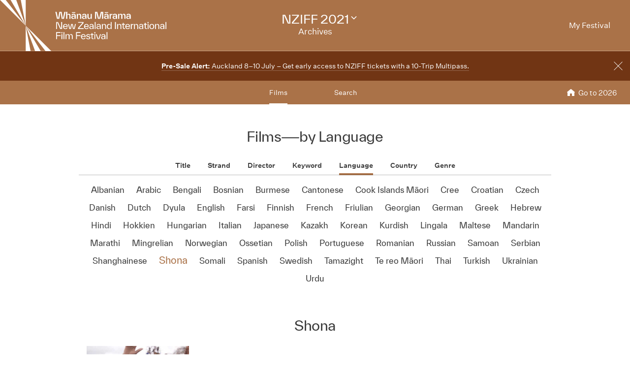

--- FILE ---
content_type: text/css;charset=ISO-8859-1
request_url: https://www.nziff.co.nz/2021/colours.css?v=1659509934432
body_size: 10338
content:
.btn.btn-regular {
  background-color: #AA7248;
}
.btn.btn-regular:hover,
.btn.btn-regular:focus,
.btn.btn-regular:active {
  border-color: #AA7248;
  color: #AA7248;
}
.btn.btn-regular:focus {
  box-shadow: 0px 0 6px rgba(170, 114, 72, 0.3333);
}
.btn.btn-regular:active {
  color: #8f603d;
  border-color: #8f603d;
  box-shadow: 0px 0 6px rgba(170, 114, 72, 0.3333);
}
.btn.btn-regular.btn-static {
  border-color: #AA7248 !important;
  color: #AA7248 !important;
}
.btn.btn-regular-invert {
  border-color: #AA7248;
  color: #AA7248;
}
.btn.btn-regular-invert:hover,
.btn.btn-regular-invert:focus,
.btn.btn-regular-invert:active {
  background-color: #AA7248;
}
.btn.btn-regular-invert.btn-static {
  border-color: #AA7248 !important;
  color: #AA7248 !important;
}
.btn.btn-auth-online-register {
  border-color: #AA7248;
  background-color: #AA7248;
  color: white;
}
.btn.btn-auth-online-register > .logo:after {
  border-right-color: rgba(170, 114, 72, 0.3333);
}
a[href].btn.btn-auth-online-register:not([disabled]):hover,
a[href].btn.btn-auth-online-register:not([disabled]):focus {
  background-color: white;
  color: #AA7248;
}
.btn.btn-auth-online-signin {
  border-color: #AA7248;
  background-color: #AA7248;
  color: white;
}
.btn.btn-auth-online-signin > .logo:after {
  border-right-color: rgba(170, 114, 72, 0.3333);
}
a[href].btn.btn-auth-online-signin:not([disabled]):hover,
a[href].btn.btn-auth-online-signin:not([disabled]):focus {
  background-color: white;
  color: #AA7248;
}
.btn.btn-secondary {
  background-color: #AA7248;
}
.btn.btn-secondary:hover,
.btn.btn-secondary:focus,
.btn.btn-secondary:active {
  border-color: #AA7248;
  color: #AA7248;
}
.btn.btn-secondary:focus {
  box-shadow: 0px 0 6px rgba(170, 114, 72, 0.3333);
}
.btn.btn-secondary:active {
  color: #8f603d;
  border-color: #8f603d;
  box-shadow: 0px 0 6px rgba(170, 114, 72, 0.3333);
}
.btn.btn-secondary.btn-static {
  border-color: #AA7248 !important;
  color: #AA7248 !important;
}
.text-action.text-action-regular .label {
  border-bottom: 1px solid rgba(170, 114, 72, 0.3333);
}
.text-action.text-action-regular:hover .label {
  border-bottom: 1px solid rgba(170, 114, 72, 0.75);
}
.form-control:active,
.form-control:focus {
  border-color: #AA7248;
  box-shadow: 0 0 6px 2px #d5b9a4;
}
.control-label a,
.row-note a {
  border-bottom: 1px solid rgba(170, 114, 72, 0.25);
}
.control-label a:hover,
.row-note a:hover {
  border-bottom: 1px solid rgba(170, 114, 72, 0.75);
}
.select-control-wrapper .select-control:active + .arrow,
.select-control-wrapper .select-control:focus + .arrow {
  border-top-color: #AA7248;
}
.btn-adjacent-content a {
  border-bottom: 1px solid rgba(170, 114, 72, 0.25);
}
.btn-adjacent-content a:hover {
  border-bottom: 1px solid rgba(170, 114, 72, 0.75);
}
.rich-content a {
  border-bottom: 1px solid rgba(170, 114, 72, 0.25);
}
.rich-content a:hover {
  border-bottom: 1px solid rgba(170, 114, 72, 0.75);
}
.rich-content .highlight {
  color: #AA7248;
}
.filter-group .primary-filters ul > li > a:after,
.filter-group .primary-filters ul > li > button:after {
  background-color: #AA7248;
}
@media (max-width: 991px) {
  .find-a-film-article .filter-group .primary-filters ul > li > a:hover,
  .find-a-film-article .filter-group .primary-filters ul > li > button:hover,
  .find-a-film-article .filter-group .primary-filters ul > li > a:focus,
  .find-a-film-article .filter-group .primary-filters ul > li > button:focus {
    border-color: #AA7248;
  }
}
@media (max-width: 991px) {
  .find-a-film-article .filter-group .primary-filters ul > li.active > a,
  .find-a-film-article .filter-group .primary-filters ul > li.active > button {
    color: white;
    background-color: #AA7248;
  }
}
.social-nav .service a[href]:hover > .label,
.social-nav .service a[href]:focus > .label {
  border-bottom: 1px solid rgba(170, 114, 72, 0.75);
}
.sidebar-nav li > a:hover {
  border-color: #AA7248;
}
.sidebar-nav li.-active > a {
  border-color: #AA7248;
  color: #AA7248;
}
.crumb-header > .title a {
  border-bottom: 1px solid rgba(170, 114, 72, 0);
}
.crumb-header > .title a:hover,
.crumb-header > .title a:focus {
  border-bottom: 1px solid #aa7248;
}
.dropdown-menu .option > .optiontarget:not([disabled]):hover,
.dropdown-menu .option > .optiontarget:not([disabled]):focus {
  color: white;
  background-color: #AA7248;
}
.festival-alert > .inner > a .underline {
  border-bottom: 1px solid rgba(170, 114, 72, 0.25);
}
.festival-alert > .inner > a:hover .underline {
  border-bottom: 1px solid rgba(170, 114, 72, 0.75);
}
.table-of-contents {
  border-color: #AA7248;
}
.article-title a:hover {
  border-bottom: 1px solid rgba(170, 114, 72, 0.75);
}
.article-title .toggle:hover {
  border-bottom: 1px solid rgba(170, 114, 72, 0.75);
}
.article-title.-visiblelink a {
  border-bottom: 1px solid rgba(170, 114, 72, 0.25);
}
.article-title.-visiblelink a:hover {
  border-bottom: 1px solid rgba(170, 114, 72, 0.75);
}
.thumbnail-grid > .thumbnail > .content > .title a {
  border-bottom: 1px solid rgba(170, 114, 72, 0.25);
}
.thumbnail-grid > .thumbnail > .content > .title a:hover {
  border-bottom: 1px solid rgba(170, 114, 72, 0.75);
}
.thumbnail-grid > .thumbnail > .content > .media:hover + .title a {
  border-bottom: 1px solid rgba(170, 114, 72, 0.75);
}
.gallery-grid .media-wrapper a:after {
  background-color: rgba(170, 114, 72, 0.5);
}
.paginated-strip > .pages .link[href]:hover:before,
.paginated-strip > .pages .link[href]:focus:before {
  background-color: #AA7248;
}
.paginated-strip > .pages .link.-current:before {
  background-color: #AA7248;
}
.content-title.-visiblelink a {
  border-bottom: 1px solid rgba(170, 114, 72, 0.25);
}
.content-title.-visiblelink a:hover {
  border-bottom: 1px solid rgba(170, 114, 72, 0.75);
}
.card.film-card .media:before {
  background-color: #AA7248;
}
.card.film-card .media:hover + .film-info .title a[href] {
  border-bottom: 1px solid rgba(170, 114, 72, 0.75);
}
.card.director-card .name a[href]:hover,
.card.director-card .name a[href]:focus {
  border-bottom: 1px solid rgba(170, 114, 72, 0.75);
}
.card.director-card .title a[href] {
  border-bottom: 1px solid rgba(170, 114, 72, 0.25);
}
.card.director-card .title a[href]:hover,
.card.director-card .title a[href]:focus {
  border-bottom: 1px solid rgba(170, 114, 72, 0.75);
}
.card.media-card .media:hover + .detail .title a[href] {
  border-bottom: 1px solid rgba(170, 114, 72, 0.75);
}
.card.media-card .title a[href] {
  border-bottom: 1px solid rgba(170, 114, 72, 0.25);
}
.card.media-card .title a[href]:hover,
.card.media-card .title a[href]:focus {
  border-bottom: 1px solid rgba(170, 114, 72, 0.75);
}
.card.article-card a[href] .title {
  border-bottom: 1px solid rgba(170, 114, 72, 0.25);
}
.card.article-card a[href]:hover .title,
.card.article-card a[href]:focus .title {
  border-bottom: 1px solid rgba(170, 114, 72, 0.75);
}
.secondary-filters .iScrollIndicator:hover:before,
.secondary-filters .iScrollIndicator.iScrollIndicatorActive:before {
  background-color: #AA7248;
}
.secondary-filters.alpha-numeric .filteritem a > span,
.secondary-filters.terms .filteritem a > span,
.secondary-filters.years .filteritem a > span {
  border-bottom: 1px solid rgba(170, 114, 72, 0);
}
.secondary-filters.alpha-numeric .filteritem a:hover > span,
.secondary-filters.terms .filteritem a:hover > span,
.secondary-filters.years .filteritem a:hover > span,
.secondary-filters.alpha-numeric .filteritem a:focus > span,
.secondary-filters.terms .filteritem a:focus > span,
.secondary-filters.years .filteritem a:focus > span {
  border-bottom: 1px solid #aa7248;
}
.secondary-filters.alpha-numeric .filteritem.-active a,
.secondary-filters.terms .filteritem.-active a,
.secondary-filters.years .filteritem.-active a {
  color: #AA7248;
}
.secondary-filters.days .filteritem.-has-sessions > a[href]:hover time,
.secondary-filters.days .filteritem.-has-sessions > a[href]:focus time {
  border-color: #AA7248;
}
.secondary-filters.days .filteritem.-active time {
  background-color: #AA7248;
  color: white;
}
.film-article .screening-meta a:hover {
  border-bottom-color: #AA7248;
}
.cognito .c-forms-form button.c-icon-button,
.cognito .c-forms-form button:not(.c-icon-button) {
  background-color: #AA7248 !important;
}
@media screen {
  .site-header > .masthead {
    background-color: #AA7248;
  }
}
@media screen and (min-width: 992px) {
  .site-header > .masthead.-has-main-nav:after {
    display: block;
    content: "";
    position: absolute;
    bottom: 0;
    right: 0;
    left: 0;
    border-bottom: 1px solid white;
    opacity: 0.3333333333333333;
  }
}
@media screen {
  .site-header .festival-logo svg path {
    fill: white;
  }
}
@media screen {
  .site-header .festival-details {
    color: white;
  }
}
@media screen and (max-width: 991px) {
  .site-header .festival-details {
    color: #AA7248;
    border-bottom-color: rgba(170, 114, 72, 0.3333);
  }
}
@media screen {
  .site-header .festival-details .positioninganchor > a[href] .name {
    border-bottom: 1px solid rgba(255, 255, 255, 0);
  }
  .site-header .festival-details .positioninganchor > a[href]:hover .name,
  .site-header .festival-details .positioninganchor > a[href]:focus .name {
    border-bottom: 1px solid #ffffff;
  }
}
@media screen {
  .site-header .user-nav > .navlist > .navitem {
    color: white;
  }
  .site-header .user-nav > .navlist > .navitem.-default > a[href] {
    border-bottom: 1px solid rgba(255, 255, 255, 0);
  }
  .site-header .user-nav > .navlist > .navitem.-default > a[href]:hover,
  .site-header .user-nav > .navlist > .navitem.-default > a[href]:focus {
    border-bottom: 1px solid #ffffff;
  }
  .site-header .user-nav > .navlist > .navitem.-wishlist > a[href]:hover .title,
  .site-header .user-nav > .navlist > .navitem.-wishlist > a[href]:focus .title {
    border-bottom: 1px solid #ffffff;
  }
  .site-header .user-nav > .navlist > .navitem.-wishlist .title {
    border-bottom: 1px solid rgba(255, 255, 255, 0);
  }
  .site-header .user-nav > .navlist > .navitem.-wishlist .count {
    background-color: white;
    color: #AA7248;
  }
}
.main-nav {
  background-color: #AA7248;
  color: white;
}
.main-nav > .menu-burger {
  color: white;
}
.main-nav > .menubutton:focus {
  background-color: rgba(113, 53, 20, 0.5);
}
@media screen and (min-width: 992px) {
  .main-nav:after {
    border-bottom-color: white;
  }
}
@media (max-width: 991px) {
  .main-nav {
    background-color: #AA7248;
  }
}
@media (max-width: 991px) {
  .site-header .main-nav:before {
    background-color: #AA7248;
  }
}
@media (max-width: 991px) {
  .main-nav .navlist > .navitem .subnav .subnavitem > a {
    border-bottom: 1px solid rgba(255, 255, 255, 0);
  }
  .main-nav .navlist > .navitem .subnav .subnavitem > a:hover,
  .main-nav .navlist > .navitem .subnav .subnavitem > a:focus {
    border-bottom: 1px solid #ffffff;
  }
}
@media (max-width: 991px) {
  .main-nav .navlist > .navitem.-default > .label {
    border-bottom: 3px solid rgba(255, 255, 255, 0);
  }
  .main-nav .navlist > .navitem.-default > .label:hover,
  .main-nav .navlist > .navitem.-default > .label:focus {
    border-bottom: 3px solid #ffffff;
  }
  .main-nav .navlist > .navitem.-default.-active > .label {
    border-bottom-color: white;
  }
}
.main-nav .navlist > .navitem.-returntolatestfestival > a .label {
  border-bottom: 1px solid rgba(255, 255, 255, 0);
}
.main-nav .navlist > .navitem.-returntolatestfestival > a:hover .label,
.main-nav .navlist > .navitem.-returntolatestfestival > a:focus .label {
  border-bottom: 1px solid #ffffff;
}
@media (max-width: 991px) {
  .main-nav .navlist > .navitem.-default,
  .main-nav .navlist > .navitem.-returntolatestfestival {
    background-image: linear-gradient(0deg, rgba(255, 255, 255, 0.3333) 50%, rgba(255, 255, 255, 0) 0);
    background-repeat: repeat-x;
    background-position: bottom;
    background-size: 1px 2px;
  }
}
@media (max-width: 991px) and (-webkit-min-device-pixel-ratio: 2), (max-width: 991px) and (min-resolution: 192dpi) {
  .main-nav .navlist > .navitem.-default,
  .main-nav .navlist > .navitem.-returntolatestfestival {
    background-size: 1px 1px;
  }
}
.main-nav .navitem-festivallogo svg path {
  fill: white;
}
.main-nav .navitem.-wishlist .count {
  background-color: white;
  color: #AA7248;
}
.main-nav .navitem.-wishlist > a[href]:hover .title,
.main-nav .navitem.-wishlist > a[href]:focus .title {
  border-bottom: 1px solid #ffffff;
}
.main-nav .navitem.-wishlist .title {
  border-bottom: 1px solid rgba(255, 255, 255, 0);
}
.region-splash-nav .region > a[href] .title {
  color: #AA7248;
}
.region-splash-nav .region > a[href]:hover,
.region-splash-nav .region > a[href]:focus {
  background-color: #AA7248;
  color: white;
}
.region-splash-nav .region > a[href]:hover .title,
.region-splash-nav .region > a[href]:focus .title {
  color: currentColor;
  border-bottom: 1px solid rgba(255, 255, 255, 0.75);
}
.region-festival-finished .festivalfinished > .header {
  background-color: #AA7248;
}
.module > .header > .meta > a:hover {
  border-bottom: 1px solid rgba(170, 114, 72, 0.75);
}
.schedule-visual-guide .navigation > button {
  color: white;
  border-color: #AA7248;
  background-color: #AA7248;
}
.region-home-schedule > .schedule-header {
  border-bottom-color: #AA7248;
}
.region-home-schedule > .schedule-header .schedule-link .title .label {
  color: #AA7248;
}
.region-home-schedule > .schedule-header .schedule-link .title .label a {
  border-bottom: 1px solid rgba(170, 114, 72, 0);
}
.region-home-schedule > .schedule-header .schedule-link .title .label a:hover,
.region-home-schedule > .schedule-header .schedule-link .title .label a:focus {
  border-bottom: 1px solid #aa7248;
}
.schedule-days > .days > .day.-has-sessions > .wrapper[href]:hover,
.schedule-days > .days > .day.-has-sessions > .wrapper[href]:focus {
  border-color: #AA7248;
}
.schedule-days > .days > .day.active > .wrapper {
  color: white;
  background-color: #AA7248;
  border-color: #AA7248;
}
.schedule-days > .days > .more > a[href] > .label {
  border-bottom: 1px solid rgba(170, 114, 72, 0);
}
.schedule-days > .days > .more > a[href]:hover > .label,
.schedule-days > .days > .more > a[href]:focus > .label {
  border-bottom: 1px solid #aa7248;
}
.region-home-tweets .followlink > .label {
  border-bottom: 1px solid rgba(170, 114, 72, 0);
}
.region-home-tweets .followlink:hover > .label,
.region-home-tweets .followlink:focus > .label {
  border-bottom: 1px solid #aa7248;
}
/*
.user-session-list .session {
	&.is-wished {
		.user-session-body-table {
			td {
				&.controls,
				&.controls:after {
					background-color: mix(@brand-primary, #fff, 10%);
				}
			}
		}
	}

	&.is-purchased {
		.user-session-body-table {
			td {
				&.controls,
				&.controls:after {
					background-color: mix(@brand-secondary, #fff, 10%);
				}
			}
		}
	}
}
*/
.festival-archive-item .header .title a {
  border-bottom: 1px solid rgba(170, 114, 72, 0.75);
}
.festival-archive-item .header .browse-link > span {
  color: #AA7248;
}
.festival-archive-item .header .browse-link:hover > span {
  border-bottom: 1px solid rgba(170, 114, 72, 0.75);
}
.festival-archive-item .header .browse-link:before {
  border-color: #AA7248;
}
.archive-breadcrumbs .crumb a.label:hover {
  border-bottom: 1px solid rgba(170, 114, 72, 0.75);
}
.archive-breadcrumbs .crumb.archive {
  background-color: #AA7248;
}
.video-modal .modal-header > .close {
  color: #AA7248;
}
.video-modal .modal-header > .close:hover,
.video-modal .modal-header > .close:focus {
  background-color: #AA7248;
}
/*
.mynziff-article {
	> .user-list-fitler-group {
		.inner {
			.primary-filters {
				ul {
					> li {
						&.wishlist {
							> a {
								&:hover {
								}
							}

							&.active {
								> a {
									background-color: @brand-primary;
								}
							}
						}

						&.purchased {
							> a {
								&:hover {
								}
							}

							&.active {
								> a {
									background-color: @brand-secondary;
								}
							}
						}
					}
				}
			}
		}
	}

	&.mynziff-wishlist-article {
		&.filtered-by-wishlist {
			.user-list-fitler-group {
				.inner {
					border-color: mix(@brand-primary, #fff, 1 / 3 * 100%);

					.primary-filters {
						background-color: mix(@brand-primary, #fff, 10%);
					}
				}
			}

			.user-session-list .user-session-body-table {
				td {
					&.controls,
					&.controls:after {
						background-color: mix(@brand-primary, #fff, 10%);
					}
				}
			}
		}

		&.filtered-by-purchased {
			.user-list-fitler-group {
				.inner {
					border-color: mix(@brand-secondary, #fff, 1 / 3 * 100%);

					.primary-filters {
						background-color: mix(@brand-secondary, #fff, 10%);
					}
				}
			}

			.user-session-list .user-session-body-table {
				td {
					&.controls,
					&.controls:after {
						background-color: mix(@brand-secondary, #fff, 10%);
					}
				}
			}
		}
	}
}
*/
/* Film Page
------------------------------------------------------------*/
.festival-programme-strip .linkgroup .link:hover > .label {
  border-bottom: 1px solid rgba(170, 114, 72, 0.75);
}
.region-features .featurenavigation .navitem > .label:hover:before,
.region-features .featurenavigation .navitem > .label:focus:before,
.region-features .featurenavigation .navitem.is-nav-selected > .label:before {
  background-color: #AA7248;
}
.region-features .flickity-page-dots .dot.is-selected:after {
  background-color: #AA7248;
}
.region-feature .category-label {
  color: white;
  background-color: #AA7248;
}
.region-feature .body > .title a[href] {
  border-bottom: 1px solid rgba(170, 114, 72, 0.25);
}
.region-feature .body > .title a[href]:hover,
.region-feature .body > .title a[href]:focus {
  border-bottom: 1px solid #aa7248;
}
.region-feature:hover .body a[href],
.region-feature:hover .footer a[href] {
  border-bottom: 1px solid rgba(170, 114, 72, 0.25);
}
.region-feature .body a[href],
.region-feature .footer a[href] {
  border-bottom: 1px solid rgba(170, 114, 72, 0);
}
.region-feature .body a[href]:hover,
.region-feature .footer a[href]:hover,
.region-feature .body a[href]:focus,
.region-feature .footer a[href]:focus {
  border-bottom: 1px solid #aa7248;
}
.region-feature .category {
  border-top-color: #AA7248;
}
/* Vista progress screen
------------------------------------------------------------*/
.vista-progress div.vista-order-progress .vista-order-progress-bar {
  background: #AA7248;
}
.region-features .featurenavigation .navitem[data-category] > .label:before,
.region-features .featurenavigation .navitem[data-category].is-nav-selected > .label:before {
  background-color: #AA7248;
}
.region-feature[data-category] .category-label {
  color: white;
  background-color: #AA7248;
}
.region-feature[data-category] .body > .title a[href] {
  border-bottom: 1px solid rgba(170, 114, 72, 0.25);
}
.region-feature[data-category] .body > .title a[href]:hover,
.region-feature[data-category] .body > .title a[href]:focus {
  border-bottom: 1px solid #aa7248;
}
.region-feature[data-category]:hover .body a[href],
.region-feature[data-category]:hover .footer a[href] {
  border-bottom: 1px solid rgba(170, 114, 72, 0.25);
}
.region-feature[data-category] .body a[href],
.region-feature[data-category] .footer a[href] {
  border-bottom: 1px solid rgba(170, 114, 72, 0);
}
.region-feature[data-category] .body a[href]:hover,
.region-feature[data-category] .footer a[href]:hover,
.region-feature[data-category] .body a[href]:focus,
.region-feature[data-category] .footer a[href]:focus {
  border-bottom: 1px solid #aa7248;
}
.region-feature[data-category] .category {
  border-top-color: #AA7248;
}
.category-list li[data-category] > a {
  border-bottom-color: #ddc7b6;
}
.category-list li[data-category] > a:hover {
  border-bottom-color: #AA7248;
}
.category-list li[data-category].active > a {
  border-bottom-color: #AA7248;
}
.category-label[data-category] {
  color: white;
  background-color: #AA7248;
}
.filter-group .terms.categories li[data-category] > a {
  background-color: #AA7248;
  color: white;
}
.filter-group .terms.categories li[data-category] > a > span {
  border-bottom: 1px solid rgba(255, 255, 255, 0);
}
.filter-group .terms.categories li[data-category] > a > span:hover,
.filter-group .terms.categories li[data-category] > a > span:focus {
  border-bottom: 1px solid #ffffff;
}
.filter-group .terms.categories li[data-category].-active > a > span {
  border-bottom: 1px solid #ffffff;
}
.card.film-card[data-category] .media:before {
  background-color: #AA7248;
}
.card.film-card[data-category] .media:hover + .film-info .title a[href] {
  border-bottom: 1px solid rgba(170, 114, 72, 0.75);
}
.card-popover[data-category] {
  background-color: #AA7248;
}
.card-popover[data-category] > .close {
  color: white;
  background-color: #AA7248;
}
.card-popover[data-category] > .card.film-card .media:before {
  background-color: #AA7248;
}
.card-popover[data-category] > .card.film-card .media:hover + .film-info .title a[href] {
  border-bottom: 1px solid rgba(255, 255, 255, 0.75);
}
.card-popover[data-category] > .card.film-card .film-info {
  color: white;
}
.card-popover[data-category] > .card.film-card .film-info .title a[href] {
  color: currentColor;
  border-bottom: 1px solid rgba(255, 255, 255, 0);
}
.card-popover[data-category] > .card.film-card .film-info .title a[href]:hover,
.card-popover[data-category] > .card.film-card .film-info .title a[href]:focus {
  border-bottom: 1px solid rgba(255, 255, 255, 0.75);
}
.card-popover[data-category] > .card.film-card .button-control {
  color: white;
}
.card-popover[data-category] > .card.film-card .button-control:not([disabled]) > .label {
  border-bottom: 1px solid rgba(255, 255, 255, 0);
}
.card-popover[data-category] > .card.film-card .button-control:not([disabled]):hover > .label,
.card-popover[data-category] > .card.film-card .button-control:not([disabled]):focus > .label {
  border-bottom: 1px solid rgba(255, 255, 255, 0.75);
}
[data-category] .film-info .title a {
  border-bottom: 1px solid rgba(170, 114, 72, 0);
}
[data-category] .film-info .title a[href]:hover,
[data-category] .film-info .title a[href]:focus {
  border-bottom: 1px solid rgba(170, 114, 72, 0.75);
}
.film-article[data-category] > .hero {
  background-color: #AA7248;
  color: white;
}
.film-article[data-category] > .festival-archive-strip {
  color: white;
  background-color: #AA7248;
}
.film-article[data-category] > .festival-archive-strip .title a[href] {
  border-bottom: 1px solid rgba(255, 255, 255, 0);
}
.film-article[data-category] > .festival-archive-strip .title a[href]:hover,
.film-article[data-category] > .festival-archive-strip .title a[href]:focus {
  border-bottom: 1px solid #ffffff;
}
.film-article[data-category] > .article-header {
  background-color: #AA7248;
  color: white;
}
.film-article[data-category] > .article-header .category-label {
  background-color: white;
  color: #AA7248;
}
.film-article[data-category] > .article-header .director-group a[href],
.film-article[data-category] > .article-header .canonical-block a[href] {
  border-bottom: 1px solid rgba(255, 255, 255, 0.25);
}
.film-article[data-category] > .article-header .director-group a[href]:hover,
.film-article[data-category] > .article-header .canonical-block a[href]:hover,
.film-article[data-category] > .article-header .director-group a[href]:focus,
.film-article[data-category] > .article-header .canonical-block a[href]:focus {
  border-bottom: 1px solid rgba(255, 255, 255, 0.75);
}
.film-article[data-category] > .article-header {
  background-color: #AA7248;
  color: white;
}
.schedule-list .session[data-category]:after {
  background-color: #AA7248;
}
.schedule-list .session[data-category] .media:hover + .film-info .title a[href] {
  border-bottom: 1px solid rgba(170, 114, 72, 0.75);
}
.schedule-visual-guide .venue-sessions > .session[data-category]:before {
  background-color: #AA7248;
}
.user-session-list-table .session[data-category] {
  border-left-color: #AA7248;
}
.user-session-list-table .session[data-category] td.media:hover + td.body .session-info .title a {
  border-bottom-color: #AA7248;
}
.region-features .featurenavigation .navitem[data-category="category-class-65c25d2f-0313-4c12-86f5-b42f5e59f081"] > .label:before,
.region-features .featurenavigation .navitem[data-category="category-class-65c25d2f-0313-4c12-86f5-b42f5e59f081"].is-nav-selected > .label:before {
  background-color: #F26D4F;
}
.region-feature[data-category="category-class-65c25d2f-0313-4c12-86f5-b42f5e59f081"] .category-label {
  color: white;
  background-color: #F26D4F;
}
.region-feature[data-category="category-class-65c25d2f-0313-4c12-86f5-b42f5e59f081"] .body > .title a[href] {
  border-bottom: 1px solid rgba(242, 109, 79, 0.25);
}
.region-feature[data-category="category-class-65c25d2f-0313-4c12-86f5-b42f5e59f081"] .body > .title a[href]:hover,
.region-feature[data-category="category-class-65c25d2f-0313-4c12-86f5-b42f5e59f081"] .body > .title a[href]:focus {
  border-bottom: 1px solid #f26d4f;
}
.region-feature[data-category="category-class-65c25d2f-0313-4c12-86f5-b42f5e59f081"]:hover .body a[href],
.region-feature[data-category="category-class-65c25d2f-0313-4c12-86f5-b42f5e59f081"]:hover .footer a[href] {
  border-bottom: 1px solid rgba(242, 109, 79, 0.25);
}
.region-feature[data-category="category-class-65c25d2f-0313-4c12-86f5-b42f5e59f081"] .body a[href],
.region-feature[data-category="category-class-65c25d2f-0313-4c12-86f5-b42f5e59f081"] .footer a[href] {
  border-bottom: 1px solid rgba(242, 109, 79, 0);
}
.region-feature[data-category="category-class-65c25d2f-0313-4c12-86f5-b42f5e59f081"] .body a[href]:hover,
.region-feature[data-category="category-class-65c25d2f-0313-4c12-86f5-b42f5e59f081"] .footer a[href]:hover,
.region-feature[data-category="category-class-65c25d2f-0313-4c12-86f5-b42f5e59f081"] .body a[href]:focus,
.region-feature[data-category="category-class-65c25d2f-0313-4c12-86f5-b42f5e59f081"] .footer a[href]:focus {
  border-bottom: 1px solid #f26d4f;
}
.region-feature[data-category="category-class-65c25d2f-0313-4c12-86f5-b42f5e59f081"] .category {
  border-top-color: #F26D4F;
}
.category-list li[data-category="category-class-65c25d2f-0313-4c12-86f5-b42f5e59f081"] > a {
  border-bottom-color: #fac5b9;
}
.category-list li[data-category="category-class-65c25d2f-0313-4c12-86f5-b42f5e59f081"] > a:hover {
  border-bottom-color: #F26D4F;
}
.category-list li[data-category="category-class-65c25d2f-0313-4c12-86f5-b42f5e59f081"].active > a {
  border-bottom-color: #F26D4F;
}
.category-label[data-category="category-class-65c25d2f-0313-4c12-86f5-b42f5e59f081"] {
  color: white;
  background-color: #F26D4F;
}
.filter-group .terms.categories li[data-category="category-class-65c25d2f-0313-4c12-86f5-b42f5e59f081"] > a {
  background-color: #F26D4F;
  color: white;
}
.filter-group .terms.categories li[data-category="category-class-65c25d2f-0313-4c12-86f5-b42f5e59f081"] > a > span {
  border-bottom: 1px solid rgba(255, 255, 255, 0);
}
.filter-group .terms.categories li[data-category="category-class-65c25d2f-0313-4c12-86f5-b42f5e59f081"] > a > span:hover,
.filter-group .terms.categories li[data-category="category-class-65c25d2f-0313-4c12-86f5-b42f5e59f081"] > a > span:focus {
  border-bottom: 1px solid #ffffff;
}
.filter-group .terms.categories li[data-category="category-class-65c25d2f-0313-4c12-86f5-b42f5e59f081"].-active > a > span {
  border-bottom: 1px solid #ffffff;
}
.card.film-card[data-category="category-class-65c25d2f-0313-4c12-86f5-b42f5e59f081"] .media:before {
  background-color: #F26D4F;
}
.card.film-card[data-category="category-class-65c25d2f-0313-4c12-86f5-b42f5e59f081"] .media:hover + .film-info .title a[href] {
  border-bottom: 1px solid rgba(242, 109, 79, 0.75);
}
.card-popover[data-category="category-class-65c25d2f-0313-4c12-86f5-b42f5e59f081"] {
  background-color: #F26D4F;
}
.card-popover[data-category="category-class-65c25d2f-0313-4c12-86f5-b42f5e59f081"] > .close {
  color: white;
  background-color: #F26D4F;
}
.card-popover[data-category="category-class-65c25d2f-0313-4c12-86f5-b42f5e59f081"] > .card.film-card .media:before {
  background-color: #F26D4F;
}
.card-popover[data-category="category-class-65c25d2f-0313-4c12-86f5-b42f5e59f081"] > .card.film-card .media:hover + .film-info .title a[href] {
  border-bottom: 1px solid rgba(255, 255, 255, 0.75);
}
.card-popover[data-category="category-class-65c25d2f-0313-4c12-86f5-b42f5e59f081"] > .card.film-card .film-info {
  color: white;
}
.card-popover[data-category="category-class-65c25d2f-0313-4c12-86f5-b42f5e59f081"] > .card.film-card .film-info .title a[href] {
  color: currentColor;
  border-bottom: 1px solid rgba(255, 255, 255, 0);
}
.card-popover[data-category="category-class-65c25d2f-0313-4c12-86f5-b42f5e59f081"] > .card.film-card .film-info .title a[href]:hover,
.card-popover[data-category="category-class-65c25d2f-0313-4c12-86f5-b42f5e59f081"] > .card.film-card .film-info .title a[href]:focus {
  border-bottom: 1px solid rgba(255, 255, 255, 0.75);
}
.card-popover[data-category="category-class-65c25d2f-0313-4c12-86f5-b42f5e59f081"] > .card.film-card .button-control {
  color: white;
}
.card-popover[data-category="category-class-65c25d2f-0313-4c12-86f5-b42f5e59f081"] > .card.film-card .button-control:not([disabled]) > .label {
  border-bottom: 1px solid rgba(255, 255, 255, 0);
}
.card-popover[data-category="category-class-65c25d2f-0313-4c12-86f5-b42f5e59f081"] > .card.film-card .button-control:not([disabled]):hover > .label,
.card-popover[data-category="category-class-65c25d2f-0313-4c12-86f5-b42f5e59f081"] > .card.film-card .button-control:not([disabled]):focus > .label {
  border-bottom: 1px solid rgba(255, 255, 255, 0.75);
}
[data-category="category-class-65c25d2f-0313-4c12-86f5-b42f5e59f081"] .film-info .title a {
  border-bottom: 1px solid rgba(242, 109, 79, 0);
}
[data-category="category-class-65c25d2f-0313-4c12-86f5-b42f5e59f081"] .film-info .title a[href]:hover,
[data-category="category-class-65c25d2f-0313-4c12-86f5-b42f5e59f081"] .film-info .title a[href]:focus {
  border-bottom: 1px solid rgba(242, 109, 79, 0.75);
}
.film-article[data-category="category-class-65c25d2f-0313-4c12-86f5-b42f5e59f081"] > .hero {
  background-color: #F26D4F;
  color: white;
}
.film-article[data-category="category-class-65c25d2f-0313-4c12-86f5-b42f5e59f081"] > .festival-archive-strip {
  color: white;
  background-color: #F26D4F;
}
.film-article[data-category="category-class-65c25d2f-0313-4c12-86f5-b42f5e59f081"] > .festival-archive-strip .title a[href] {
  border-bottom: 1px solid rgba(255, 255, 255, 0);
}
.film-article[data-category="category-class-65c25d2f-0313-4c12-86f5-b42f5e59f081"] > .festival-archive-strip .title a[href]:hover,
.film-article[data-category="category-class-65c25d2f-0313-4c12-86f5-b42f5e59f081"] > .festival-archive-strip .title a[href]:focus {
  border-bottom: 1px solid #ffffff;
}
.film-article[data-category="category-class-65c25d2f-0313-4c12-86f5-b42f5e59f081"] > .article-header {
  background-color: #F26D4F;
  color: white;
}
.film-article[data-category="category-class-65c25d2f-0313-4c12-86f5-b42f5e59f081"] > .article-header .category-label {
  background-color: white;
  color: #F26D4F;
}
.film-article[data-category="category-class-65c25d2f-0313-4c12-86f5-b42f5e59f081"] > .article-header .director-group a[href],
.film-article[data-category="category-class-65c25d2f-0313-4c12-86f5-b42f5e59f081"] > .article-header .canonical-block a[href] {
  border-bottom: 1px solid rgba(255, 255, 255, 0.25);
}
.film-article[data-category="category-class-65c25d2f-0313-4c12-86f5-b42f5e59f081"] > .article-header .director-group a[href]:hover,
.film-article[data-category="category-class-65c25d2f-0313-4c12-86f5-b42f5e59f081"] > .article-header .canonical-block a[href]:hover,
.film-article[data-category="category-class-65c25d2f-0313-4c12-86f5-b42f5e59f081"] > .article-header .director-group a[href]:focus,
.film-article[data-category="category-class-65c25d2f-0313-4c12-86f5-b42f5e59f081"] > .article-header .canonical-block a[href]:focus {
  border-bottom: 1px solid rgba(255, 255, 255, 0.75);
}
.film-article[data-category="category-class-65c25d2f-0313-4c12-86f5-b42f5e59f081"] > .article-header {
  background-color: #F26D4F;
  color: white;
}
.schedule-list .session[data-category="category-class-65c25d2f-0313-4c12-86f5-b42f5e59f081"]:after {
  background-color: #F26D4F;
}
.schedule-list .session[data-category="category-class-65c25d2f-0313-4c12-86f5-b42f5e59f081"] .media:hover + .film-info .title a[href] {
  border-bottom: 1px solid rgba(242, 109, 79, 0.75);
}
.schedule-visual-guide .venue-sessions > .session[data-category="category-class-65c25d2f-0313-4c12-86f5-b42f5e59f081"]:before {
  background-color: #F26D4F;
}
.user-session-list-table .session[data-category="category-class-65c25d2f-0313-4c12-86f5-b42f5e59f081"] {
  border-left-color: #F26D4F;
}
.user-session-list-table .session[data-category="category-class-65c25d2f-0313-4c12-86f5-b42f5e59f081"] td.media:hover + td.body .session-info .title a {
  border-bottom-color: #F26D4F;
}
.region-features .featurenavigation .navitem[data-category="aotearoa"] > .label:before,
.region-features .featurenavigation .navitem[data-category="aotearoa"].is-nav-selected > .label:before {
  background-color: #3BD2B1;
}
.region-feature[data-category="aotearoa"] .category-label {
  color: black;
  background-color: #3BD2B1;
}
.region-feature[data-category="aotearoa"] .body > .title a[href] {
  border-bottom: 1px solid rgba(59, 210, 177, 0.25);
}
.region-feature[data-category="aotearoa"] .body > .title a[href]:hover,
.region-feature[data-category="aotearoa"] .body > .title a[href]:focus {
  border-bottom: 1px solid #3bd2b1;
}
.region-feature[data-category="aotearoa"]:hover .body a[href],
.region-feature[data-category="aotearoa"]:hover .footer a[href] {
  border-bottom: 1px solid rgba(59, 210, 177, 0.25);
}
.region-feature[data-category="aotearoa"] .body a[href],
.region-feature[data-category="aotearoa"] .footer a[href] {
  border-bottom: 1px solid rgba(59, 210, 177, 0);
}
.region-feature[data-category="aotearoa"] .body a[href]:hover,
.region-feature[data-category="aotearoa"] .footer a[href]:hover,
.region-feature[data-category="aotearoa"] .body a[href]:focus,
.region-feature[data-category="aotearoa"] .footer a[href]:focus {
  border-bottom: 1px solid #3bd2b1;
}
.region-feature[data-category="aotearoa"] .category {
  border-top-color: #3BD2B1;
}
.category-list li[data-category="aotearoa"] > a {
  border-bottom-color: #b1ede0;
}
.category-list li[data-category="aotearoa"] > a:hover {
  border-bottom-color: #3BD2B1;
}
.category-list li[data-category="aotearoa"].active > a {
  border-bottom-color: #3BD2B1;
}
.category-label[data-category="aotearoa"] {
  color: black;
  background-color: #3BD2B1;
}
.filter-group .terms.categories li[data-category="aotearoa"] > a {
  background-color: #3BD2B1;
  color: black;
}
.filter-group .terms.categories li[data-category="aotearoa"] > a > span {
  border-bottom: 1px solid rgba(0, 0, 0, 0);
}
.filter-group .terms.categories li[data-category="aotearoa"] > a > span:hover,
.filter-group .terms.categories li[data-category="aotearoa"] > a > span:focus {
  border-bottom: 1px solid #000000;
}
.filter-group .terms.categories li[data-category="aotearoa"].-active > a > span {
  border-bottom: 1px solid #000000;
}
.card.film-card[data-category="aotearoa"] .media:before {
  background-color: #3BD2B1;
}
.card.film-card[data-category="aotearoa"] .media:hover + .film-info .title a[href] {
  border-bottom: 1px solid rgba(59, 210, 177, 0.75);
}
.card-popover[data-category="aotearoa"] {
  background-color: #3BD2B1;
}
.card-popover[data-category="aotearoa"] > .close {
  color: #3B3B3B;
  background-color: #3BD2B1;
}
.card-popover[data-category="aotearoa"] > .card.film-card .media:before {
  background-color: #3BD2B1;
}
.card-popover[data-category="aotearoa"] > .card.film-card .media:hover + .film-info .title a[href] {
  border-bottom: 1px solid rgba(59, 59, 59, 0.75);
}
.card-popover[data-category="aotearoa"] > .card.film-card .film-info {
  color: #3B3B3B;
}
.card-popover[data-category="aotearoa"] > .card.film-card .film-info .title a[href] {
  color: currentColor;
  border-bottom: 1px solid rgba(59, 59, 59, 0);
}
.card-popover[data-category="aotearoa"] > .card.film-card .film-info .title a[href]:hover,
.card-popover[data-category="aotearoa"] > .card.film-card .film-info .title a[href]:focus {
  border-bottom: 1px solid rgba(59, 59, 59, 0.75);
}
.card-popover[data-category="aotearoa"] > .card.film-card .button-control {
  color: #3B3B3B;
}
.card-popover[data-category="aotearoa"] > .card.film-card .button-control:not([disabled]) > .label {
  border-bottom: 1px solid rgba(59, 59, 59, 0);
}
.card-popover[data-category="aotearoa"] > .card.film-card .button-control:not([disabled]):hover > .label,
.card-popover[data-category="aotearoa"] > .card.film-card .button-control:not([disabled]):focus > .label {
  border-bottom: 1px solid rgba(59, 59, 59, 0.75);
}
[data-category="aotearoa"] .film-info .title a {
  border-bottom: 1px solid rgba(59, 210, 177, 0);
}
[data-category="aotearoa"] .film-info .title a[href]:hover,
[data-category="aotearoa"] .film-info .title a[href]:focus {
  border-bottom: 1px solid rgba(59, 210, 177, 0.75);
}
.film-article[data-category="aotearoa"] > .hero {
  background-color: #3BD2B1;
  color: #3B3B3B;
}
.film-article[data-category="aotearoa"] > .festival-archive-strip {
  color: #3B3B3B;
  background-color: #3BD2B1;
}
.film-article[data-category="aotearoa"] > .festival-archive-strip .title a[href] {
  border-bottom: 1px solid rgba(59, 59, 59, 0);
}
.film-article[data-category="aotearoa"] > .festival-archive-strip .title a[href]:hover,
.film-article[data-category="aotearoa"] > .festival-archive-strip .title a[href]:focus {
  border-bottom: 1px solid #3b3b3b;
}
.film-article[data-category="aotearoa"] > .article-header {
  background-color: #3BD2B1;
  color: #3B3B3B;
}
.film-article[data-category="aotearoa"] > .article-header .category-label {
  background-color: #3B3B3B;
  color: #3BD2B1;
}
.film-article[data-category="aotearoa"] > .article-header .director-group a[href],
.film-article[data-category="aotearoa"] > .article-header .canonical-block a[href] {
  border-bottom: 1px solid rgba(59, 59, 59, 0.25);
}
.film-article[data-category="aotearoa"] > .article-header .director-group a[href]:hover,
.film-article[data-category="aotearoa"] > .article-header .canonical-block a[href]:hover,
.film-article[data-category="aotearoa"] > .article-header .director-group a[href]:focus,
.film-article[data-category="aotearoa"] > .article-header .canonical-block a[href]:focus {
  border-bottom: 1px solid rgba(59, 59, 59, 0.75);
}
.film-article[data-category="aotearoa"] > .article-header {
  background-color: #3BD2B1;
  color: #3B3B3B;
}
.schedule-list .session[data-category="aotearoa"]:after {
  background-color: #3BD2B1;
}
.schedule-list .session[data-category="aotearoa"] .media:hover + .film-info .title a[href] {
  border-bottom: 1px solid rgba(59, 210, 177, 0.75);
}
.schedule-visual-guide .venue-sessions > .session[data-category="aotearoa"]:before {
  background-color: #3BD2B1;
}
.user-session-list-table .session[data-category="aotearoa"] {
  border-left-color: #3BD2B1;
}
.user-session-list-table .session[data-category="aotearoa"] td.media:hover + td.body .session-info .title a {
  border-bottom-color: #3BD2B1;
}
.region-features .featurenavigation .navitem[data-category="beats"] > .label:before,
.region-features .featurenavigation .navitem[data-category="beats"].is-nav-selected > .label:before {
  background-color: #FAAE45;
}
.region-feature[data-category="beats"] .category-label {
  color: black;
  background-color: #FAAE45;
}
.region-feature[data-category="beats"] .body > .title a[href] {
  border-bottom: 1px solid rgba(250, 174, 69, 0.25);
}
.region-feature[data-category="beats"] .body > .title a[href]:hover,
.region-feature[data-category="beats"] .body > .title a[href]:focus {
  border-bottom: 1px solid #faae45;
}
.region-feature[data-category="beats"]:hover .body a[href],
.region-feature[data-category="beats"]:hover .footer a[href] {
  border-bottom: 1px solid rgba(250, 174, 69, 0.25);
}
.region-feature[data-category="beats"] .body a[href],
.region-feature[data-category="beats"] .footer a[href] {
  border-bottom: 1px solid rgba(250, 174, 69, 0);
}
.region-feature[data-category="beats"] .body a[href]:hover,
.region-feature[data-category="beats"] .footer a[href]:hover,
.region-feature[data-category="beats"] .body a[href]:focus,
.region-feature[data-category="beats"] .footer a[href]:focus {
  border-bottom: 1px solid #faae45;
}
.region-feature[data-category="beats"] .category {
  border-top-color: #FAAE45;
}
.category-list li[data-category="beats"] > a {
  border-bottom-color: #fddfb5;
}
.category-list li[data-category="beats"] > a:hover {
  border-bottom-color: #FAAE45;
}
.category-list li[data-category="beats"].active > a {
  border-bottom-color: #FAAE45;
}
.category-label[data-category="beats"] {
  color: black;
  background-color: #FAAE45;
}
.filter-group .terms.categories li[data-category="beats"] > a {
  background-color: #FAAE45;
  color: black;
}
.filter-group .terms.categories li[data-category="beats"] > a > span {
  border-bottom: 1px solid rgba(0, 0, 0, 0);
}
.filter-group .terms.categories li[data-category="beats"] > a > span:hover,
.filter-group .terms.categories li[data-category="beats"] > a > span:focus {
  border-bottom: 1px solid #000000;
}
.filter-group .terms.categories li[data-category="beats"].-active > a > span {
  border-bottom: 1px solid #000000;
}
.card.film-card[data-category="beats"] .media:before {
  background-color: #FAAE45;
}
.card.film-card[data-category="beats"] .media:hover + .film-info .title a[href] {
  border-bottom: 1px solid rgba(250, 174, 69, 0.75);
}
.card-popover[data-category="beats"] {
  background-color: #FAAE45;
}
.card-popover[data-category="beats"] > .close {
  color: #3B3B3B;
  background-color: #FAAE45;
}
.card-popover[data-category="beats"] > .card.film-card .media:before {
  background-color: #FAAE45;
}
.card-popover[data-category="beats"] > .card.film-card .media:hover + .film-info .title a[href] {
  border-bottom: 1px solid rgba(59, 59, 59, 0.75);
}
.card-popover[data-category="beats"] > .card.film-card .film-info {
  color: #3B3B3B;
}
.card-popover[data-category="beats"] > .card.film-card .film-info .title a[href] {
  color: currentColor;
  border-bottom: 1px solid rgba(59, 59, 59, 0);
}
.card-popover[data-category="beats"] > .card.film-card .film-info .title a[href]:hover,
.card-popover[data-category="beats"] > .card.film-card .film-info .title a[href]:focus {
  border-bottom: 1px solid rgba(59, 59, 59, 0.75);
}
.card-popover[data-category="beats"] > .card.film-card .button-control {
  color: #3B3B3B;
}
.card-popover[data-category="beats"] > .card.film-card .button-control:not([disabled]) > .label {
  border-bottom: 1px solid rgba(59, 59, 59, 0);
}
.card-popover[data-category="beats"] > .card.film-card .button-control:not([disabled]):hover > .label,
.card-popover[data-category="beats"] > .card.film-card .button-control:not([disabled]):focus > .label {
  border-bottom: 1px solid rgba(59, 59, 59, 0.75);
}
[data-category="beats"] .film-info .title a {
  border-bottom: 1px solid rgba(250, 174, 69, 0);
}
[data-category="beats"] .film-info .title a[href]:hover,
[data-category="beats"] .film-info .title a[href]:focus {
  border-bottom: 1px solid rgba(250, 174, 69, 0.75);
}
.film-article[data-category="beats"] > .hero {
  background-color: #FAAE45;
  color: #3B3B3B;
}
.film-article[data-category="beats"] > .festival-archive-strip {
  color: #3B3B3B;
  background-color: #FAAE45;
}
.film-article[data-category="beats"] > .festival-archive-strip .title a[href] {
  border-bottom: 1px solid rgba(59, 59, 59, 0);
}
.film-article[data-category="beats"] > .festival-archive-strip .title a[href]:hover,
.film-article[data-category="beats"] > .festival-archive-strip .title a[href]:focus {
  border-bottom: 1px solid #3b3b3b;
}
.film-article[data-category="beats"] > .article-header {
  background-color: #FAAE45;
  color: #3B3B3B;
}
.film-article[data-category="beats"] > .article-header .category-label {
  background-color: #3B3B3B;
  color: #FAAE45;
}
.film-article[data-category="beats"] > .article-header .director-group a[href],
.film-article[data-category="beats"] > .article-header .canonical-block a[href] {
  border-bottom: 1px solid rgba(59, 59, 59, 0.25);
}
.film-article[data-category="beats"] > .article-header .director-group a[href]:hover,
.film-article[data-category="beats"] > .article-header .canonical-block a[href]:hover,
.film-article[data-category="beats"] > .article-header .director-group a[href]:focus,
.film-article[data-category="beats"] > .article-header .canonical-block a[href]:focus {
  border-bottom: 1px solid rgba(59, 59, 59, 0.75);
}
.film-article[data-category="beats"] > .article-header {
  background-color: #FAAE45;
  color: #3B3B3B;
}
.schedule-list .session[data-category="beats"]:after {
  background-color: #FAAE45;
}
.schedule-list .session[data-category="beats"] .media:hover + .film-info .title a[href] {
  border-bottom: 1px solid rgba(250, 174, 69, 0.75);
}
.schedule-visual-guide .venue-sessions > .session[data-category="beats"]:before {
  background-color: #FAAE45;
}
.user-session-list-table .session[data-category="beats"] {
  border-left-color: #FAAE45;
}
.user-session-list-table .session[data-category="beats"] td.media:hover + td.body .session-info .title a {
  border-bottom-color: #FAAE45;
}
.region-features .featurenavigation .navitem[data-category="becoming"] > .label:before,
.region-features .featurenavigation .navitem[data-category="becoming"].is-nav-selected > .label:before {
  background-color: #144EBA;
}
.region-feature[data-category="becoming"] .category-label {
  color: white;
  background-color: #144EBA;
}
.region-feature[data-category="becoming"] .body > .title a[href] {
  border-bottom: 1px solid rgba(20, 78, 186, 0.25);
}
.region-feature[data-category="becoming"] .body > .title a[href]:hover,
.region-feature[data-category="becoming"] .body > .title a[href]:focus {
  border-bottom: 1px solid #144eba;
}
.region-feature[data-category="becoming"]:hover .body a[href],
.region-feature[data-category="becoming"]:hover .footer a[href] {
  border-bottom: 1px solid rgba(20, 78, 186, 0.25);
}
.region-feature[data-category="becoming"] .body a[href],
.region-feature[data-category="becoming"] .footer a[href] {
  border-bottom: 1px solid rgba(20, 78, 186, 0);
}
.region-feature[data-category="becoming"] .body a[href]:hover,
.region-feature[data-category="becoming"] .footer a[href]:hover,
.region-feature[data-category="becoming"] .body a[href]:focus,
.region-feature[data-category="becoming"] .footer a[href]:focus {
  border-bottom: 1px solid #144eba;
}
.region-feature[data-category="becoming"] .category {
  border-top-color: #144EBA;
}
.category-list li[data-category="becoming"] > a {
  border-bottom-color: #a1b8e3;
}
.category-list li[data-category="becoming"] > a:hover {
  border-bottom-color: #144EBA;
}
.category-list li[data-category="becoming"].active > a {
  border-bottom-color: #144EBA;
}
.category-label[data-category="becoming"] {
  color: white;
  background-color: #144EBA;
}
.filter-group .terms.categories li[data-category="becoming"] > a {
  background-color: #144EBA;
  color: white;
}
.filter-group .terms.categories li[data-category="becoming"] > a > span {
  border-bottom: 1px solid rgba(255, 255, 255, 0);
}
.filter-group .terms.categories li[data-category="becoming"] > a > span:hover,
.filter-group .terms.categories li[data-category="becoming"] > a > span:focus {
  border-bottom: 1px solid #ffffff;
}
.filter-group .terms.categories li[data-category="becoming"].-active > a > span {
  border-bottom: 1px solid #ffffff;
}
.card.film-card[data-category="becoming"] .media:before {
  background-color: #144EBA;
}
.card.film-card[data-category="becoming"] .media:hover + .film-info .title a[href] {
  border-bottom: 1px solid rgba(20, 78, 186, 0.75);
}
.card-popover[data-category="becoming"] {
  background-color: #144EBA;
}
.card-popover[data-category="becoming"] > .close {
  color: white;
  background-color: #144EBA;
}
.card-popover[data-category="becoming"] > .card.film-card .media:before {
  background-color: #144EBA;
}
.card-popover[data-category="becoming"] > .card.film-card .media:hover + .film-info .title a[href] {
  border-bottom: 1px solid rgba(255, 255, 255, 0.75);
}
.card-popover[data-category="becoming"] > .card.film-card .film-info {
  color: white;
}
.card-popover[data-category="becoming"] > .card.film-card .film-info .title a[href] {
  color: currentColor;
  border-bottom: 1px solid rgba(255, 255, 255, 0);
}
.card-popover[data-category="becoming"] > .card.film-card .film-info .title a[href]:hover,
.card-popover[data-category="becoming"] > .card.film-card .film-info .title a[href]:focus {
  border-bottom: 1px solid rgba(255, 255, 255, 0.75);
}
.card-popover[data-category="becoming"] > .card.film-card .button-control {
  color: white;
}
.card-popover[data-category="becoming"] > .card.film-card .button-control:not([disabled]) > .label {
  border-bottom: 1px solid rgba(255, 255, 255, 0);
}
.card-popover[data-category="becoming"] > .card.film-card .button-control:not([disabled]):hover > .label,
.card-popover[data-category="becoming"] > .card.film-card .button-control:not([disabled]):focus > .label {
  border-bottom: 1px solid rgba(255, 255, 255, 0.75);
}
[data-category="becoming"] .film-info .title a {
  border-bottom: 1px solid rgba(20, 78, 186, 0);
}
[data-category="becoming"] .film-info .title a[href]:hover,
[data-category="becoming"] .film-info .title a[href]:focus {
  border-bottom: 1px solid rgba(20, 78, 186, 0.75);
}
.film-article[data-category="becoming"] > .hero {
  background-color: #144EBA;
  color: white;
}
.film-article[data-category="becoming"] > .festival-archive-strip {
  color: white;
  background-color: #144EBA;
}
.film-article[data-category="becoming"] > .festival-archive-strip .title a[href] {
  border-bottom: 1px solid rgba(255, 255, 255, 0);
}
.film-article[data-category="becoming"] > .festival-archive-strip .title a[href]:hover,
.film-article[data-category="becoming"] > .festival-archive-strip .title a[href]:focus {
  border-bottom: 1px solid #ffffff;
}
.film-article[data-category="becoming"] > .article-header {
  background-color: #144EBA;
  color: white;
}
.film-article[data-category="becoming"] > .article-header .category-label {
  background-color: white;
  color: #144EBA;
}
.film-article[data-category="becoming"] > .article-header .director-group a[href],
.film-article[data-category="becoming"] > .article-header .canonical-block a[href] {
  border-bottom: 1px solid rgba(255, 255, 255, 0.25);
}
.film-article[data-category="becoming"] > .article-header .director-group a[href]:hover,
.film-article[data-category="becoming"] > .article-header .canonical-block a[href]:hover,
.film-article[data-category="becoming"] > .article-header .director-group a[href]:focus,
.film-article[data-category="becoming"] > .article-header .canonical-block a[href]:focus {
  border-bottom: 1px solid rgba(255, 255, 255, 0.75);
}
.film-article[data-category="becoming"] > .article-header {
  background-color: #144EBA;
  color: white;
}
.schedule-list .session[data-category="becoming"]:after {
  background-color: #144EBA;
}
.schedule-list .session[data-category="becoming"] .media:hover + .film-info .title a[href] {
  border-bottom: 1px solid rgba(20, 78, 186, 0.75);
}
.schedule-visual-guide .venue-sessions > .session[data-category="becoming"]:before {
  background-color: #144EBA;
}
.user-session-list-table .session[data-category="becoming"] {
  border-left-color: #144EBA;
}
.user-session-list-table .session[data-category="becoming"] td.media:hover + td.body .session-info .title a {
  border-bottom-color: #144EBA;
}
.region-features .featurenavigation .navitem[data-category="belonging"] > .label:before,
.region-features .featurenavigation .navitem[data-category="belonging"].is-nav-selected > .label:before {
  background-color: #F26D4F;
}
.region-feature[data-category="belonging"] .category-label {
  color: white;
  background-color: #F26D4F;
}
.region-feature[data-category="belonging"] .body > .title a[href] {
  border-bottom: 1px solid rgba(242, 109, 79, 0.25);
}
.region-feature[data-category="belonging"] .body > .title a[href]:hover,
.region-feature[data-category="belonging"] .body > .title a[href]:focus {
  border-bottom: 1px solid #f26d4f;
}
.region-feature[data-category="belonging"]:hover .body a[href],
.region-feature[data-category="belonging"]:hover .footer a[href] {
  border-bottom: 1px solid rgba(242, 109, 79, 0.25);
}
.region-feature[data-category="belonging"] .body a[href],
.region-feature[data-category="belonging"] .footer a[href] {
  border-bottom: 1px solid rgba(242, 109, 79, 0);
}
.region-feature[data-category="belonging"] .body a[href]:hover,
.region-feature[data-category="belonging"] .footer a[href]:hover,
.region-feature[data-category="belonging"] .body a[href]:focus,
.region-feature[data-category="belonging"] .footer a[href]:focus {
  border-bottom: 1px solid #f26d4f;
}
.region-feature[data-category="belonging"] .category {
  border-top-color: #F26D4F;
}
.category-list li[data-category="belonging"] > a {
  border-bottom-color: #fac5b9;
}
.category-list li[data-category="belonging"] > a:hover {
  border-bottom-color: #F26D4F;
}
.category-list li[data-category="belonging"].active > a {
  border-bottom-color: #F26D4F;
}
.category-label[data-category="belonging"] {
  color: white;
  background-color: #F26D4F;
}
.filter-group .terms.categories li[data-category="belonging"] > a {
  background-color: #F26D4F;
  color: white;
}
.filter-group .terms.categories li[data-category="belonging"] > a > span {
  border-bottom: 1px solid rgba(255, 255, 255, 0);
}
.filter-group .terms.categories li[data-category="belonging"] > a > span:hover,
.filter-group .terms.categories li[data-category="belonging"] > a > span:focus {
  border-bottom: 1px solid #ffffff;
}
.filter-group .terms.categories li[data-category="belonging"].-active > a > span {
  border-bottom: 1px solid #ffffff;
}
.card.film-card[data-category="belonging"] .media:before {
  background-color: #F26D4F;
}
.card.film-card[data-category="belonging"] .media:hover + .film-info .title a[href] {
  border-bottom: 1px solid rgba(242, 109, 79, 0.75);
}
.card-popover[data-category="belonging"] {
  background-color: #F26D4F;
}
.card-popover[data-category="belonging"] > .close {
  color: white;
  background-color: #F26D4F;
}
.card-popover[data-category="belonging"] > .card.film-card .media:before {
  background-color: #F26D4F;
}
.card-popover[data-category="belonging"] > .card.film-card .media:hover + .film-info .title a[href] {
  border-bottom: 1px solid rgba(255, 255, 255, 0.75);
}
.card-popover[data-category="belonging"] > .card.film-card .film-info {
  color: white;
}
.card-popover[data-category="belonging"] > .card.film-card .film-info .title a[href] {
  color: currentColor;
  border-bottom: 1px solid rgba(255, 255, 255, 0);
}
.card-popover[data-category="belonging"] > .card.film-card .film-info .title a[href]:hover,
.card-popover[data-category="belonging"] > .card.film-card .film-info .title a[href]:focus {
  border-bottom: 1px solid rgba(255, 255, 255, 0.75);
}
.card-popover[data-category="belonging"] > .card.film-card .button-control {
  color: white;
}
.card-popover[data-category="belonging"] > .card.film-card .button-control:not([disabled]) > .label {
  border-bottom: 1px solid rgba(255, 255, 255, 0);
}
.card-popover[data-category="belonging"] > .card.film-card .button-control:not([disabled]):hover > .label,
.card-popover[data-category="belonging"] > .card.film-card .button-control:not([disabled]):focus > .label {
  border-bottom: 1px solid rgba(255, 255, 255, 0.75);
}
[data-category="belonging"] .film-info .title a {
  border-bottom: 1px solid rgba(242, 109, 79, 0);
}
[data-category="belonging"] .film-info .title a[href]:hover,
[data-category="belonging"] .film-info .title a[href]:focus {
  border-bottom: 1px solid rgba(242, 109, 79, 0.75);
}
.film-article[data-category="belonging"] > .hero {
  background-color: #F26D4F;
  color: white;
}
.film-article[data-category="belonging"] > .festival-archive-strip {
  color: white;
  background-color: #F26D4F;
}
.film-article[data-category="belonging"] > .festival-archive-strip .title a[href] {
  border-bottom: 1px solid rgba(255, 255, 255, 0);
}
.film-article[data-category="belonging"] > .festival-archive-strip .title a[href]:hover,
.film-article[data-category="belonging"] > .festival-archive-strip .title a[href]:focus {
  border-bottom: 1px solid #ffffff;
}
.film-article[data-category="belonging"] > .article-header {
  background-color: #F26D4F;
  color: white;
}
.film-article[data-category="belonging"] > .article-header .category-label {
  background-color: white;
  color: #F26D4F;
}
.film-article[data-category="belonging"] > .article-header .director-group a[href],
.film-article[data-category="belonging"] > .article-header .canonical-block a[href] {
  border-bottom: 1px solid rgba(255, 255, 255, 0.25);
}
.film-article[data-category="belonging"] > .article-header .director-group a[href]:hover,
.film-article[data-category="belonging"] > .article-header .canonical-block a[href]:hover,
.film-article[data-category="belonging"] > .article-header .director-group a[href]:focus,
.film-article[data-category="belonging"] > .article-header .canonical-block a[href]:focus {
  border-bottom: 1px solid rgba(255, 255, 255, 0.75);
}
.film-article[data-category="belonging"] > .article-header {
  background-color: #F26D4F;
  color: white;
}
.schedule-list .session[data-category="belonging"]:after {
  background-color: #F26D4F;
}
.schedule-list .session[data-category="belonging"] .media:hover + .film-info .title a[href] {
  border-bottom: 1px solid rgba(242, 109, 79, 0.75);
}
.schedule-visual-guide .venue-sessions > .session[data-category="belonging"]:before {
  background-color: #F26D4F;
}
.user-session-list-table .session[data-category="belonging"] {
  border-left-color: #F26D4F;
}
.user-session-list-table .session[data-category="belonging"] td.media:hover + td.body .session-info .title a {
  border-bottom-color: #F26D4F;
}
.region-features .featurenavigation .navitem[data-category="big-nights"] > .label:before,
.region-features .featurenavigation .navitem[data-category="big-nights"].is-nav-selected > .label:before {
  background-color: #FF545D;
}
.region-feature[data-category="big-nights"] .category-label {
  color: white;
  background-color: #FF545D;
}
.region-feature[data-category="big-nights"] .body > .title a[href] {
  border-bottom: 1px solid rgba(255, 84, 93, 0.25);
}
.region-feature[data-category="big-nights"] .body > .title a[href]:hover,
.region-feature[data-category="big-nights"] .body > .title a[href]:focus {
  border-bottom: 1px solid #ff545d;
}
.region-feature[data-category="big-nights"]:hover .body a[href],
.region-feature[data-category="big-nights"]:hover .footer a[href] {
  border-bottom: 1px solid rgba(255, 84, 93, 0.25);
}
.region-feature[data-category="big-nights"] .body a[href],
.region-feature[data-category="big-nights"] .footer a[href] {
  border-bottom: 1px solid rgba(255, 84, 93, 0);
}
.region-feature[data-category="big-nights"] .body a[href]:hover,
.region-feature[data-category="big-nights"] .footer a[href]:hover,
.region-feature[data-category="big-nights"] .body a[href]:focus,
.region-feature[data-category="big-nights"] .footer a[href]:focus {
  border-bottom: 1px solid #ff545d;
}
.region-feature[data-category="big-nights"] .category {
  border-top-color: #FF545D;
}
.category-list li[data-category="big-nights"] > a {
  border-bottom-color: #ffbbbe;
}
.category-list li[data-category="big-nights"] > a:hover {
  border-bottom-color: #FF545D;
}
.category-list li[data-category="big-nights"].active > a {
  border-bottom-color: #FF545D;
}
.category-label[data-category="big-nights"] {
  color: white;
  background-color: #FF545D;
}
.filter-group .terms.categories li[data-category="big-nights"] > a {
  background-color: #FF545D;
  color: white;
}
.filter-group .terms.categories li[data-category="big-nights"] > a > span {
  border-bottom: 1px solid rgba(255, 255, 255, 0);
}
.filter-group .terms.categories li[data-category="big-nights"] > a > span:hover,
.filter-group .terms.categories li[data-category="big-nights"] > a > span:focus {
  border-bottom: 1px solid #ffffff;
}
.filter-group .terms.categories li[data-category="big-nights"].-active > a > span {
  border-bottom: 1px solid #ffffff;
}
.card.film-card[data-category="big-nights"] .media:before {
  background-color: #FF545D;
}
.card.film-card[data-category="big-nights"] .media:hover + .film-info .title a[href] {
  border-bottom: 1px solid rgba(255, 84, 93, 0.75);
}
.card-popover[data-category="big-nights"] {
  background-color: #FF545D;
}
.card-popover[data-category="big-nights"] > .close {
  color: white;
  background-color: #FF545D;
}
.card-popover[data-category="big-nights"] > .card.film-card .media:before {
  background-color: #FF545D;
}
.card-popover[data-category="big-nights"] > .card.film-card .media:hover + .film-info .title a[href] {
  border-bottom: 1px solid rgba(255, 255, 255, 0.75);
}
.card-popover[data-category="big-nights"] > .card.film-card .film-info {
  color: white;
}
.card-popover[data-category="big-nights"] > .card.film-card .film-info .title a[href] {
  color: currentColor;
  border-bottom: 1px solid rgba(255, 255, 255, 0);
}
.card-popover[data-category="big-nights"] > .card.film-card .film-info .title a[href]:hover,
.card-popover[data-category="big-nights"] > .card.film-card .film-info .title a[href]:focus {
  border-bottom: 1px solid rgba(255, 255, 255, 0.75);
}
.card-popover[data-category="big-nights"] > .card.film-card .button-control {
  color: white;
}
.card-popover[data-category="big-nights"] > .card.film-card .button-control:not([disabled]) > .label {
  border-bottom: 1px solid rgba(255, 255, 255, 0);
}
.card-popover[data-category="big-nights"] > .card.film-card .button-control:not([disabled]):hover > .label,
.card-popover[data-category="big-nights"] > .card.film-card .button-control:not([disabled]):focus > .label {
  border-bottom: 1px solid rgba(255, 255, 255, 0.75);
}
[data-category="big-nights"] .film-info .title a {
  border-bottom: 1px solid rgba(255, 84, 93, 0);
}
[data-category="big-nights"] .film-info .title a[href]:hover,
[data-category="big-nights"] .film-info .title a[href]:focus {
  border-bottom: 1px solid rgba(255, 84, 93, 0.75);
}
.film-article[data-category="big-nights"] > .hero {
  background-color: #FF545D;
  color: white;
}
.film-article[data-category="big-nights"] > .festival-archive-strip {
  color: white;
  background-color: #FF545D;
}
.film-article[data-category="big-nights"] > .festival-archive-strip .title a[href] {
  border-bottom: 1px solid rgba(255, 255, 255, 0);
}
.film-article[data-category="big-nights"] > .festival-archive-strip .title a[href]:hover,
.film-article[data-category="big-nights"] > .festival-archive-strip .title a[href]:focus {
  border-bottom: 1px solid #ffffff;
}
.film-article[data-category="big-nights"] > .article-header {
  background-color: #FF545D;
  color: white;
}
.film-article[data-category="big-nights"] > .article-header .category-label {
  background-color: white;
  color: #FF545D;
}
.film-article[data-category="big-nights"] > .article-header .director-group a[href],
.film-article[data-category="big-nights"] > .article-header .canonical-block a[href] {
  border-bottom: 1px solid rgba(255, 255, 255, 0.25);
}
.film-article[data-category="big-nights"] > .article-header .director-group a[href]:hover,
.film-article[data-category="big-nights"] > .article-header .canonical-block a[href]:hover,
.film-article[data-category="big-nights"] > .article-header .director-group a[href]:focus,
.film-article[data-category="big-nights"] > .article-header .canonical-block a[href]:focus {
  border-bottom: 1px solid rgba(255, 255, 255, 0.75);
}
.film-article[data-category="big-nights"] > .article-header {
  background-color: #FF545D;
  color: white;
}
.schedule-list .session[data-category="big-nights"]:after {
  background-color: #FF545D;
}
.schedule-list .session[data-category="big-nights"] .media:hover + .film-info .title a[href] {
  border-bottom: 1px solid rgba(255, 84, 93, 0.75);
}
.schedule-visual-guide .venue-sessions > .session[data-category="big-nights"]:before {
  background-color: #FF545D;
}
.user-session-list-table .session[data-category="big-nights"] {
  border-left-color: #FF545D;
}
.user-session-list-table .session[data-category="big-nights"] td.media:hover + td.body .session-info .title a {
  border-bottom-color: #FF545D;
}
.region-features .featurenavigation .navitem[data-category="bill-gosden-tribute-"] > .label:before,
.region-features .featurenavigation .navitem[data-category="bill-gosden-tribute-"].is-nav-selected > .label:before {
  background-color: #A391B0;
}
.region-feature[data-category="bill-gosden-tribute-"] .category-label {
  color: white;
  background-color: #A391B0;
}
.region-feature[data-category="bill-gosden-tribute-"] .body > .title a[href] {
  border-bottom: 1px solid rgba(163, 145, 176, 0.25);
}
.region-feature[data-category="bill-gosden-tribute-"] .body > .title a[href]:hover,
.region-feature[data-category="bill-gosden-tribute-"] .body > .title a[href]:focus {
  border-bottom: 1px solid #a391b0;
}
.region-feature[data-category="bill-gosden-tribute-"]:hover .body a[href],
.region-feature[data-category="bill-gosden-tribute-"]:hover .footer a[href] {
  border-bottom: 1px solid rgba(163, 145, 176, 0.25);
}
.region-feature[data-category="bill-gosden-tribute-"] .body a[href],
.region-feature[data-category="bill-gosden-tribute-"] .footer a[href] {
  border-bottom: 1px solid rgba(163, 145, 176, 0);
}
.region-feature[data-category="bill-gosden-tribute-"] .body a[href]:hover,
.region-feature[data-category="bill-gosden-tribute-"] .footer a[href]:hover,
.region-feature[data-category="bill-gosden-tribute-"] .body a[href]:focus,
.region-feature[data-category="bill-gosden-tribute-"] .footer a[href]:focus {
  border-bottom: 1px solid #a391b0;
}
.region-feature[data-category="bill-gosden-tribute-"] .category {
  border-top-color: #A391B0;
}
.category-list li[data-category="bill-gosden-tribute-"] > a {
  border-bottom-color: #dad3df;
}
.category-list li[data-category="bill-gosden-tribute-"] > a:hover {
  border-bottom-color: #A391B0;
}
.category-list li[data-category="bill-gosden-tribute-"].active > a {
  border-bottom-color: #A391B0;
}
.category-label[data-category="bill-gosden-tribute-"] {
  color: white;
  background-color: #A391B0;
}
.filter-group .terms.categories li[data-category="bill-gosden-tribute-"] > a {
  background-color: #A391B0;
  color: white;
}
.filter-group .terms.categories li[data-category="bill-gosden-tribute-"] > a > span {
  border-bottom: 1px solid rgba(255, 255, 255, 0);
}
.filter-group .terms.categories li[data-category="bill-gosden-tribute-"] > a > span:hover,
.filter-group .terms.categories li[data-category="bill-gosden-tribute-"] > a > span:focus {
  border-bottom: 1px solid #ffffff;
}
.filter-group .terms.categories li[data-category="bill-gosden-tribute-"].-active > a > span {
  border-bottom: 1px solid #ffffff;
}
.card.film-card[data-category="bill-gosden-tribute-"] .media:before {
  background-color: #A391B0;
}
.card.film-card[data-category="bill-gosden-tribute-"] .media:hover + .film-info .title a[href] {
  border-bottom: 1px solid rgba(163, 145, 176, 0.75);
}
.card-popover[data-category="bill-gosden-tribute-"] {
  background-color: #A391B0;
}
.card-popover[data-category="bill-gosden-tribute-"] > .close {
  color: white;
  background-color: #A391B0;
}
.card-popover[data-category="bill-gosden-tribute-"] > .card.film-card .media:before {
  background-color: #A391B0;
}
.card-popover[data-category="bill-gosden-tribute-"] > .card.film-card .media:hover + .film-info .title a[href] {
  border-bottom: 1px solid rgba(255, 255, 255, 0.75);
}
.card-popover[data-category="bill-gosden-tribute-"] > .card.film-card .film-info {
  color: white;
}
.card-popover[data-category="bill-gosden-tribute-"] > .card.film-card .film-info .title a[href] {
  color: currentColor;
  border-bottom: 1px solid rgba(255, 255, 255, 0);
}
.card-popover[data-category="bill-gosden-tribute-"] > .card.film-card .film-info .title a[href]:hover,
.card-popover[data-category="bill-gosden-tribute-"] > .card.film-card .film-info .title a[href]:focus {
  border-bottom: 1px solid rgba(255, 255, 255, 0.75);
}
.card-popover[data-category="bill-gosden-tribute-"] > .card.film-card .button-control {
  color: white;
}
.card-popover[data-category="bill-gosden-tribute-"] > .card.film-card .button-control:not([disabled]) > .label {
  border-bottom: 1px solid rgba(255, 255, 255, 0);
}
.card-popover[data-category="bill-gosden-tribute-"] > .card.film-card .button-control:not([disabled]):hover > .label,
.card-popover[data-category="bill-gosden-tribute-"] > .card.film-card .button-control:not([disabled]):focus > .label {
  border-bottom: 1px solid rgba(255, 255, 255, 0.75);
}
[data-category="bill-gosden-tribute-"] .film-info .title a {
  border-bottom: 1px solid rgba(163, 145, 176, 0);
}
[data-category="bill-gosden-tribute-"] .film-info .title a[href]:hover,
[data-category="bill-gosden-tribute-"] .film-info .title a[href]:focus {
  border-bottom: 1px solid rgba(163, 145, 176, 0.75);
}
.film-article[data-category="bill-gosden-tribute-"] > .hero {
  background-color: #A391B0;
  color: white;
}
.film-article[data-category="bill-gosden-tribute-"] > .festival-archive-strip {
  color: white;
  background-color: #A391B0;
}
.film-article[data-category="bill-gosden-tribute-"] > .festival-archive-strip .title a[href] {
  border-bottom: 1px solid rgba(255, 255, 255, 0);
}
.film-article[data-category="bill-gosden-tribute-"] > .festival-archive-strip .title a[href]:hover,
.film-article[data-category="bill-gosden-tribute-"] > .festival-archive-strip .title a[href]:focus {
  border-bottom: 1px solid #ffffff;
}
.film-article[data-category="bill-gosden-tribute-"] > .article-header {
  background-color: #A391B0;
  color: white;
}
.film-article[data-category="bill-gosden-tribute-"] > .article-header .category-label {
  background-color: white;
  color: #A391B0;
}
.film-article[data-category="bill-gosden-tribute-"] > .article-header .director-group a[href],
.film-article[data-category="bill-gosden-tribute-"] > .article-header .canonical-block a[href] {
  border-bottom: 1px solid rgba(255, 255, 255, 0.25);
}
.film-article[data-category="bill-gosden-tribute-"] > .article-header .director-group a[href]:hover,
.film-article[data-category="bill-gosden-tribute-"] > .article-header .canonical-block a[href]:hover,
.film-article[data-category="bill-gosden-tribute-"] > .article-header .director-group a[href]:focus,
.film-article[data-category="bill-gosden-tribute-"] > .article-header .canonical-block a[href]:focus {
  border-bottom: 1px solid rgba(255, 255, 255, 0.75);
}
.film-article[data-category="bill-gosden-tribute-"] > .article-header {
  background-color: #A391B0;
  color: white;
}
.schedule-list .session[data-category="bill-gosden-tribute-"]:after {
  background-color: #A391B0;
}
.schedule-list .session[data-category="bill-gosden-tribute-"] .media:hover + .film-info .title a[href] {
  border-bottom: 1px solid rgba(163, 145, 176, 0.75);
}
.schedule-visual-guide .venue-sessions > .session[data-category="bill-gosden-tribute-"]:before {
  background-color: #A391B0;
}
.user-session-list-table .session[data-category="bill-gosden-tribute-"] {
  border-left-color: #A391B0;
}
.user-session-list-table .session[data-category="bill-gosden-tribute-"] td.media:hover + td.body .session-info .title a {
  border-bottom-color: #A391B0;
}
.region-features .featurenavigation .navitem[data-category="diwali-lights"] > .label:before,
.region-features .featurenavigation .navitem[data-category="diwali-lights"].is-nav-selected > .label:before {
  background-color: #0D4038;
}
.region-feature[data-category="diwali-lights"] .category-label {
  color: white;
  background-color: #0D4038;
}
.region-feature[data-category="diwali-lights"] .body > .title a[href] {
  border-bottom: 1px solid rgba(13, 64, 56, 0.25);
}
.region-feature[data-category="diwali-lights"] .body > .title a[href]:hover,
.region-feature[data-category="diwali-lights"] .body > .title a[href]:focus {
  border-bottom: 1px solid #0d4038;
}
.region-feature[data-category="diwali-lights"]:hover .body a[href],
.region-feature[data-category="diwali-lights"]:hover .footer a[href] {
  border-bottom: 1px solid rgba(13, 64, 56, 0.25);
}
.region-feature[data-category="diwali-lights"] .body a[href],
.region-feature[data-category="diwali-lights"] .footer a[href] {
  border-bottom: 1px solid rgba(13, 64, 56, 0);
}
.region-feature[data-category="diwali-lights"] .body a[href]:hover,
.region-feature[data-category="diwali-lights"] .footer a[href]:hover,
.region-feature[data-category="diwali-lights"] .body a[href]:focus,
.region-feature[data-category="diwali-lights"] .footer a[href]:focus {
  border-bottom: 1px solid #0d4038;
}
.region-feature[data-category="diwali-lights"] .category {
  border-top-color: #0D4038;
}
.category-list li[data-category="diwali-lights"] > a {
  border-bottom-color: #9eb3af;
}
.category-list li[data-category="diwali-lights"] > a:hover {
  border-bottom-color: #0D4038;
}
.category-list li[data-category="diwali-lights"].active > a {
  border-bottom-color: #0D4038;
}
.category-label[data-category="diwali-lights"] {
  color: white;
  background-color: #0D4038;
}
.filter-group .terms.categories li[data-category="diwali-lights"] > a {
  background-color: #0D4038;
  color: white;
}
.filter-group .terms.categories li[data-category="diwali-lights"] > a > span {
  border-bottom: 1px solid rgba(255, 255, 255, 0);
}
.filter-group .terms.categories li[data-category="diwali-lights"] > a > span:hover,
.filter-group .terms.categories li[data-category="diwali-lights"] > a > span:focus {
  border-bottom: 1px solid #ffffff;
}
.filter-group .terms.categories li[data-category="diwali-lights"].-active > a > span {
  border-bottom: 1px solid #ffffff;
}
.card.film-card[data-category="diwali-lights"] .media:before {
  background-color: #0D4038;
}
.card.film-card[data-category="diwali-lights"] .media:hover + .film-info .title a[href] {
  border-bottom: 1px solid rgba(13, 64, 56, 0.75);
}
.card-popover[data-category="diwali-lights"] {
  background-color: #0D4038;
}
.card-popover[data-category="diwali-lights"] > .close {
  color: white;
  background-color: #0D4038;
}
.card-popover[data-category="diwali-lights"] > .card.film-card .media:before {
  background-color: #0D4038;
}
.card-popover[data-category="diwali-lights"] > .card.film-card .media:hover + .film-info .title a[href] {
  border-bottom: 1px solid rgba(255, 255, 255, 0.75);
}
.card-popover[data-category="diwali-lights"] > .card.film-card .film-info {
  color: white;
}
.card-popover[data-category="diwali-lights"] > .card.film-card .film-info .title a[href] {
  color: currentColor;
  border-bottom: 1px solid rgba(255, 255, 255, 0);
}
.card-popover[data-category="diwali-lights"] > .card.film-card .film-info .title a[href]:hover,
.card-popover[data-category="diwali-lights"] > .card.film-card .film-info .title a[href]:focus {
  border-bottom: 1px solid rgba(255, 255, 255, 0.75);
}
.card-popover[data-category="diwali-lights"] > .card.film-card .button-control {
  color: white;
}
.card-popover[data-category="diwali-lights"] > .card.film-card .button-control:not([disabled]) > .label {
  border-bottom: 1px solid rgba(255, 255, 255, 0);
}
.card-popover[data-category="diwali-lights"] > .card.film-card .button-control:not([disabled]):hover > .label,
.card-popover[data-category="diwali-lights"] > .card.film-card .button-control:not([disabled]):focus > .label {
  border-bottom: 1px solid rgba(255, 255, 255, 0.75);
}
[data-category="diwali-lights"] .film-info .title a {
  border-bottom: 1px solid rgba(13, 64, 56, 0);
}
[data-category="diwali-lights"] .film-info .title a[href]:hover,
[data-category="diwali-lights"] .film-info .title a[href]:focus {
  border-bottom: 1px solid rgba(13, 64, 56, 0.75);
}
.film-article[data-category="diwali-lights"] > .hero {
  background-color: #0D4038;
  color: white;
}
.film-article[data-category="diwali-lights"] > .festival-archive-strip {
  color: white;
  background-color: #0D4038;
}
.film-article[data-category="diwali-lights"] > .festival-archive-strip .title a[href] {
  border-bottom: 1px solid rgba(255, 255, 255, 0);
}
.film-article[data-category="diwali-lights"] > .festival-archive-strip .title a[href]:hover,
.film-article[data-category="diwali-lights"] > .festival-archive-strip .title a[href]:focus {
  border-bottom: 1px solid #ffffff;
}
.film-article[data-category="diwali-lights"] > .article-header {
  background-color: #0D4038;
  color: white;
}
.film-article[data-category="diwali-lights"] > .article-header .category-label {
  background-color: white;
  color: #0D4038;
}
.film-article[data-category="diwali-lights"] > .article-header .director-group a[href],
.film-article[data-category="diwali-lights"] > .article-header .canonical-block a[href] {
  border-bottom: 1px solid rgba(255, 255, 255, 0.25);
}
.film-article[data-category="diwali-lights"] > .article-header .director-group a[href]:hover,
.film-article[data-category="diwali-lights"] > .article-header .canonical-block a[href]:hover,
.film-article[data-category="diwali-lights"] > .article-header .director-group a[href]:focus,
.film-article[data-category="diwali-lights"] > .article-header .canonical-block a[href]:focus {
  border-bottom: 1px solid rgba(255, 255, 255, 0.75);
}
.film-article[data-category="diwali-lights"] > .article-header {
  background-color: #0D4038;
  color: white;
}
.schedule-list .session[data-category="diwali-lights"]:after {
  background-color: #0D4038;
}
.schedule-list .session[data-category="diwali-lights"] .media:hover + .film-info .title a[href] {
  border-bottom: 1px solid rgba(13, 64, 56, 0.75);
}
.schedule-visual-guide .venue-sessions > .session[data-category="diwali-lights"]:before {
  background-color: #0D4038;
}
.user-session-list-table .session[data-category="diwali-lights"] {
  border-left-color: #0D4038;
}
.user-session-list-table .session[data-category="diwali-lights"] td.media:hover + td.body .session-info .title a {
  border-bottom-color: #0D4038;
}
.region-features .featurenavigation .navitem[data-category="incredibly-strange"] > .label:before,
.region-features .featurenavigation .navitem[data-category="incredibly-strange"].is-nav-selected > .label:before {
  background-color: #BAE3CC;
}
.region-feature[data-category="incredibly-strange"] .category-label {
  color: black;
  background-color: #BAE3CC;
}
.region-feature[data-category="incredibly-strange"] .body > .title a[href] {
  border-bottom: 1px solid rgba(186, 227, 204, 0.25);
}
.region-feature[data-category="incredibly-strange"] .body > .title a[href]:hover,
.region-feature[data-category="incredibly-strange"] .body > .title a[href]:focus {
  border-bottom: 1px solid #bae3cc;
}
.region-feature[data-category="incredibly-strange"]:hover .body a[href],
.region-feature[data-category="incredibly-strange"]:hover .footer a[href] {
  border-bottom: 1px solid rgba(186, 227, 204, 0.25);
}
.region-feature[data-category="incredibly-strange"] .body a[href],
.region-feature[data-category="incredibly-strange"] .footer a[href] {
  border-bottom: 1px solid rgba(186, 227, 204, 0);
}
.region-feature[data-category="incredibly-strange"] .body a[href]:hover,
.region-feature[data-category="incredibly-strange"] .footer a[href]:hover,
.region-feature[data-category="incredibly-strange"] .body a[href]:focus,
.region-feature[data-category="incredibly-strange"] .footer a[href]:focus {
  border-bottom: 1px solid #bae3cc;
}
.region-feature[data-category="incredibly-strange"] .category {
  border-top-color: #BAE3CC;
}
.category-list li[data-category="incredibly-strange"] > a {
  border-bottom-color: #e3f4eb;
}
.category-list li[data-category="incredibly-strange"] > a:hover {
  border-bottom-color: #BAE3CC;
}
.category-list li[data-category="incredibly-strange"].active > a {
  border-bottom-color: #BAE3CC;
}
.category-label[data-category="incredibly-strange"] {
  color: black;
  background-color: #BAE3CC;
}
.filter-group .terms.categories li[data-category="incredibly-strange"] > a {
  background-color: #BAE3CC;
  color: black;
}
.filter-group .terms.categories li[data-category="incredibly-strange"] > a > span {
  border-bottom: 1px solid rgba(0, 0, 0, 0);
}
.filter-group .terms.categories li[data-category="incredibly-strange"] > a > span:hover,
.filter-group .terms.categories li[data-category="incredibly-strange"] > a > span:focus {
  border-bottom: 1px solid #000000;
}
.filter-group .terms.categories li[data-category="incredibly-strange"].-active > a > span {
  border-bottom: 1px solid #000000;
}
.card.film-card[data-category="incredibly-strange"] .media:before {
  background-color: #BAE3CC;
}
.card.film-card[data-category="incredibly-strange"] .media:hover + .film-info .title a[href] {
  border-bottom: 1px solid rgba(186, 227, 204, 0.75);
}
.card-popover[data-category="incredibly-strange"] {
  background-color: #BAE3CC;
}
.card-popover[data-category="incredibly-strange"] > .close {
  color: #3B3B3B;
  background-color: #BAE3CC;
}
.card-popover[data-category="incredibly-strange"] > .card.film-card .media:before {
  background-color: #BAE3CC;
}
.card-popover[data-category="incredibly-strange"] > .card.film-card .media:hover + .film-info .title a[href] {
  border-bottom: 1px solid rgba(59, 59, 59, 0.75);
}
.card-popover[data-category="incredibly-strange"] > .card.film-card .film-info {
  color: #3B3B3B;
}
.card-popover[data-category="incredibly-strange"] > .card.film-card .film-info .title a[href] {
  color: currentColor;
  border-bottom: 1px solid rgba(59, 59, 59, 0);
}
.card-popover[data-category="incredibly-strange"] > .card.film-card .film-info .title a[href]:hover,
.card-popover[data-category="incredibly-strange"] > .card.film-card .film-info .title a[href]:focus {
  border-bottom: 1px solid rgba(59, 59, 59, 0.75);
}
.card-popover[data-category="incredibly-strange"] > .card.film-card .button-control {
  color: #3B3B3B;
}
.card-popover[data-category="incredibly-strange"] > .card.film-card .button-control:not([disabled]) > .label {
  border-bottom: 1px solid rgba(59, 59, 59, 0);
}
.card-popover[data-category="incredibly-strange"] > .card.film-card .button-control:not([disabled]):hover > .label,
.card-popover[data-category="incredibly-strange"] > .card.film-card .button-control:not([disabled]):focus > .label {
  border-bottom: 1px solid rgba(59, 59, 59, 0.75);
}
[data-category="incredibly-strange"] .film-info .title a {
  border-bottom: 1px solid rgba(186, 227, 204, 0);
}
[data-category="incredibly-strange"] .film-info .title a[href]:hover,
[data-category="incredibly-strange"] .film-info .title a[href]:focus {
  border-bottom: 1px solid rgba(186, 227, 204, 0.75);
}
.film-article[data-category="incredibly-strange"] > .hero {
  background-color: #BAE3CC;
  color: #3B3B3B;
}
.film-article[data-category="incredibly-strange"] > .festival-archive-strip {
  color: #3B3B3B;
  background-color: #BAE3CC;
}
.film-article[data-category="incredibly-strange"] > .festival-archive-strip .title a[href] {
  border-bottom: 1px solid rgba(59, 59, 59, 0);
}
.film-article[data-category="incredibly-strange"] > .festival-archive-strip .title a[href]:hover,
.film-article[data-category="incredibly-strange"] > .festival-archive-strip .title a[href]:focus {
  border-bottom: 1px solid #3b3b3b;
}
.film-article[data-category="incredibly-strange"] > .article-header {
  background-color: #BAE3CC;
  color: #3B3B3B;
}
.film-article[data-category="incredibly-strange"] > .article-header .category-label {
  background-color: #3B3B3B;
  color: #BAE3CC;
}
.film-article[data-category="incredibly-strange"] > .article-header .director-group a[href],
.film-article[data-category="incredibly-strange"] > .article-header .canonical-block a[href] {
  border-bottom: 1px solid rgba(59, 59, 59, 0.25);
}
.film-article[data-category="incredibly-strange"] > .article-header .director-group a[href]:hover,
.film-article[data-category="incredibly-strange"] > .article-header .canonical-block a[href]:hover,
.film-article[data-category="incredibly-strange"] > .article-header .director-group a[href]:focus,
.film-article[data-category="incredibly-strange"] > .article-header .canonical-block a[href]:focus {
  border-bottom: 1px solid rgba(59, 59, 59, 0.75);
}
.film-article[data-category="incredibly-strange"] > .article-header {
  background-color: #BAE3CC;
  color: #3B3B3B;
}
.schedule-list .session[data-category="incredibly-strange"]:after {
  background-color: #BAE3CC;
}
.schedule-list .session[data-category="incredibly-strange"] .media:hover + .film-info .title a[href] {
  border-bottom: 1px solid rgba(186, 227, 204, 0.75);
}
.schedule-visual-guide .venue-sessions > .session[data-category="incredibly-strange"]:before {
  background-color: #BAE3CC;
}
.user-session-list-table .session[data-category="incredibly-strange"] {
  border-left-color: #BAE3CC;
}
.user-session-list-table .session[data-category="incredibly-strange"] td.media:hover + td.body .session-info .title a {
  border-bottom-color: #BAE3CC;
}
.region-features .featurenavigation .navitem[data-category="mobilise"] > .label:before,
.region-features .featurenavigation .navitem[data-category="mobilise"].is-nav-selected > .label:before {
  background-color: #FFD966;
}
.region-feature[data-category="mobilise"] .category-label {
  color: black;
  background-color: #FFD966;
}
.region-feature[data-category="mobilise"] .body > .title a[href] {
  border-bottom: 1px solid rgba(255, 217, 102, 0.25);
}
.region-feature[data-category="mobilise"] .body > .title a[href]:hover,
.region-feature[data-category="mobilise"] .body > .title a[href]:focus {
  border-bottom: 1px solid #ffd966;
}
.region-feature[data-category="mobilise"]:hover .body a[href],
.region-feature[data-category="mobilise"]:hover .footer a[href] {
  border-bottom: 1px solid rgba(255, 217, 102, 0.25);
}
.region-feature[data-category="mobilise"] .body a[href],
.region-feature[data-category="mobilise"] .footer a[href] {
  border-bottom: 1px solid rgba(255, 217, 102, 0);
}
.region-feature[data-category="mobilise"] .body a[href]:hover,
.region-feature[data-category="mobilise"] .footer a[href]:hover,
.region-feature[data-category="mobilise"] .body a[href]:focus,
.region-feature[data-category="mobilise"] .footer a[href]:focus {
  border-bottom: 1px solid #ffd966;
}
.region-feature[data-category="mobilise"] .category {
  border-top-color: #FFD966;
}
.category-list li[data-category="mobilise"] > a {
  border-bottom-color: #fff0c2;
}
.category-list li[data-category="mobilise"] > a:hover {
  border-bottom-color: #FFD966;
}
.category-list li[data-category="mobilise"].active > a {
  border-bottom-color: #FFD966;
}
.category-label[data-category="mobilise"] {
  color: black;
  background-color: #FFD966;
}
.filter-group .terms.categories li[data-category="mobilise"] > a {
  background-color: #FFD966;
  color: black;
}
.filter-group .terms.categories li[data-category="mobilise"] > a > span {
  border-bottom: 1px solid rgba(0, 0, 0, 0);
}
.filter-group .terms.categories li[data-category="mobilise"] > a > span:hover,
.filter-group .terms.categories li[data-category="mobilise"] > a > span:focus {
  border-bottom: 1px solid #000000;
}
.filter-group .terms.categories li[data-category="mobilise"].-active > a > span {
  border-bottom: 1px solid #000000;
}
.card.film-card[data-category="mobilise"] .media:before {
  background-color: #FFD966;
}
.card.film-card[data-category="mobilise"] .media:hover + .film-info .title a[href] {
  border-bottom: 1px solid rgba(255, 217, 102, 0.75);
}
.card-popover[data-category="mobilise"] {
  background-color: #FFD966;
}
.card-popover[data-category="mobilise"] > .close {
  color: #3B3B3B;
  background-color: #FFD966;
}
.card-popover[data-category="mobilise"] > .card.film-card .media:before {
  background-color: #FFD966;
}
.card-popover[data-category="mobilise"] > .card.film-card .media:hover + .film-info .title a[href] {
  border-bottom: 1px solid rgba(59, 59, 59, 0.75);
}
.card-popover[data-category="mobilise"] > .card.film-card .film-info {
  color: #3B3B3B;
}
.card-popover[data-category="mobilise"] > .card.film-card .film-info .title a[href] {
  color: currentColor;
  border-bottom: 1px solid rgba(59, 59, 59, 0);
}
.card-popover[data-category="mobilise"] > .card.film-card .film-info .title a[href]:hover,
.card-popover[data-category="mobilise"] > .card.film-card .film-info .title a[href]:focus {
  border-bottom: 1px solid rgba(59, 59, 59, 0.75);
}
.card-popover[data-category="mobilise"] > .card.film-card .button-control {
  color: #3B3B3B;
}
.card-popover[data-category="mobilise"] > .card.film-card .button-control:not([disabled]) > .label {
  border-bottom: 1px solid rgba(59, 59, 59, 0);
}
.card-popover[data-category="mobilise"] > .card.film-card .button-control:not([disabled]):hover > .label,
.card-popover[data-category="mobilise"] > .card.film-card .button-control:not([disabled]):focus > .label {
  border-bottom: 1px solid rgba(59, 59, 59, 0.75);
}
[data-category="mobilise"] .film-info .title a {
  border-bottom: 1px solid rgba(255, 217, 102, 0);
}
[data-category="mobilise"] .film-info .title a[href]:hover,
[data-category="mobilise"] .film-info .title a[href]:focus {
  border-bottom: 1px solid rgba(255, 217, 102, 0.75);
}
.film-article[data-category="mobilise"] > .hero {
  background-color: #FFD966;
  color: #3B3B3B;
}
.film-article[data-category="mobilise"] > .festival-archive-strip {
  color: #3B3B3B;
  background-color: #FFD966;
}
.film-article[data-category="mobilise"] > .festival-archive-strip .title a[href] {
  border-bottom: 1px solid rgba(59, 59, 59, 0);
}
.film-article[data-category="mobilise"] > .festival-archive-strip .title a[href]:hover,
.film-article[data-category="mobilise"] > .festival-archive-strip .title a[href]:focus {
  border-bottom: 1px solid #3b3b3b;
}
.film-article[data-category="mobilise"] > .article-header {
  background-color: #FFD966;
  color: #3B3B3B;
}
.film-article[data-category="mobilise"] > .article-header .category-label {
  background-color: #3B3B3B;
  color: #FFD966;
}
.film-article[data-category="mobilise"] > .article-header .director-group a[href],
.film-article[data-category="mobilise"] > .article-header .canonical-block a[href] {
  border-bottom: 1px solid rgba(59, 59, 59, 0.25);
}
.film-article[data-category="mobilise"] > .article-header .director-group a[href]:hover,
.film-article[data-category="mobilise"] > .article-header .canonical-block a[href]:hover,
.film-article[data-category="mobilise"] > .article-header .director-group a[href]:focus,
.film-article[data-category="mobilise"] > .article-header .canonical-block a[href]:focus {
  border-bottom: 1px solid rgba(59, 59, 59, 0.75);
}
.film-article[data-category="mobilise"] > .article-header {
  background-color: #FFD966;
  color: #3B3B3B;
}
.schedule-list .session[data-category="mobilise"]:after {
  background-color: #FFD966;
}
.schedule-list .session[data-category="mobilise"] .media:hover + .film-info .title a[href] {
  border-bottom: 1px solid rgba(255, 217, 102, 0.75);
}
.schedule-visual-guide .venue-sessions > .session[data-category="mobilise"]:before {
  background-color: #FFD966;
}
.user-session-list-table .session[data-category="mobilise"] {
  border-left-color: #FFD966;
}
.user-session-list-table .session[data-category="mobilise"] td.media:hover + td.body .session-info .title a {
  border-bottom-color: #FFD966;
}
.region-features .featurenavigation .navitem[data-category="origins"] > .label:before,
.region-features .featurenavigation .navitem[data-category="origins"].is-nav-selected > .label:before {
  background-color: #FFCFAB;
}
.region-feature[data-category="origins"] .category-label {
  color: black;
  background-color: #FFCFAB;
}
.region-feature[data-category="origins"] .body > .title a[href] {
  border-bottom: 1px solid rgba(255, 207, 171, 0.25);
}
.region-feature[data-category="origins"] .body > .title a[href]:hover,
.region-feature[data-category="origins"] .body > .title a[href]:focus {
  border-bottom: 1px solid #ffcfab;
}
.region-feature[data-category="origins"]:hover .body a[href],
.region-feature[data-category="origins"]:hover .footer a[href] {
  border-bottom: 1px solid rgba(255, 207, 171, 0.25);
}
.region-feature[data-category="origins"] .body a[href],
.region-feature[data-category="origins"] .footer a[href] {
  border-bottom: 1px solid rgba(255, 207, 171, 0);
}
.region-feature[data-category="origins"] .body a[href]:hover,
.region-feature[data-category="origins"] .footer a[href]:hover,
.region-feature[data-category="origins"] .body a[href]:focus,
.region-feature[data-category="origins"] .footer a[href]:focus {
  border-bottom: 1px solid #ffcfab;
}
.region-feature[data-category="origins"] .category {
  border-top-color: #FFCFAB;
}
.category-list li[data-category="origins"] > a {
  border-bottom-color: #ffecdd;
}
.category-list li[data-category="origins"] > a:hover {
  border-bottom-color: #FFCFAB;
}
.category-list li[data-category="origins"].active > a {
  border-bottom-color: #FFCFAB;
}
.category-label[data-category="origins"] {
  color: black;
  background-color: #FFCFAB;
}
.filter-group .terms.categories li[data-category="origins"] > a {
  background-color: #FFCFAB;
  color: black;
}
.filter-group .terms.categories li[data-category="origins"] > a > span {
  border-bottom: 1px solid rgba(0, 0, 0, 0);
}
.filter-group .terms.categories li[data-category="origins"] > a > span:hover,
.filter-group .terms.categories li[data-category="origins"] > a > span:focus {
  border-bottom: 1px solid #000000;
}
.filter-group .terms.categories li[data-category="origins"].-active > a > span {
  border-bottom: 1px solid #000000;
}
.card.film-card[data-category="origins"] .media:before {
  background-color: #FFCFAB;
}
.card.film-card[data-category="origins"] .media:hover + .film-info .title a[href] {
  border-bottom: 1px solid rgba(255, 207, 171, 0.75);
}
.card-popover[data-category="origins"] {
  background-color: #FFCFAB;
}
.card-popover[data-category="origins"] > .close {
  color: #3B3B3B;
  background-color: #FFCFAB;
}
.card-popover[data-category="origins"] > .card.film-card .media:before {
  background-color: #FFCFAB;
}
.card-popover[data-category="origins"] > .card.film-card .media:hover + .film-info .title a[href] {
  border-bottom: 1px solid rgba(59, 59, 59, 0.75);
}
.card-popover[data-category="origins"] > .card.film-card .film-info {
  color: #3B3B3B;
}
.card-popover[data-category="origins"] > .card.film-card .film-info .title a[href] {
  color: currentColor;
  border-bottom: 1px solid rgba(59, 59, 59, 0);
}
.card-popover[data-category="origins"] > .card.film-card .film-info .title a[href]:hover,
.card-popover[data-category="origins"] > .card.film-card .film-info .title a[href]:focus {
  border-bottom: 1px solid rgba(59, 59, 59, 0.75);
}
.card-popover[data-category="origins"] > .card.film-card .button-control {
  color: #3B3B3B;
}
.card-popover[data-category="origins"] > .card.film-card .button-control:not([disabled]) > .label {
  border-bottom: 1px solid rgba(59, 59, 59, 0);
}
.card-popover[data-category="origins"] > .card.film-card .button-control:not([disabled]):hover > .label,
.card-popover[data-category="origins"] > .card.film-card .button-control:not([disabled]):focus > .label {
  border-bottom: 1px solid rgba(59, 59, 59, 0.75);
}
[data-category="origins"] .film-info .title a {
  border-bottom: 1px solid rgba(255, 207, 171, 0);
}
[data-category="origins"] .film-info .title a[href]:hover,
[data-category="origins"] .film-info .title a[href]:focus {
  border-bottom: 1px solid rgba(255, 207, 171, 0.75);
}
.film-article[data-category="origins"] > .hero {
  background-color: #FFCFAB;
  color: #3B3B3B;
}
.film-article[data-category="origins"] > .festival-archive-strip {
  color: #3B3B3B;
  background-color: #FFCFAB;
}
.film-article[data-category="origins"] > .festival-archive-strip .title a[href] {
  border-bottom: 1px solid rgba(59, 59, 59, 0);
}
.film-article[data-category="origins"] > .festival-archive-strip .title a[href]:hover,
.film-article[data-category="origins"] > .festival-archive-strip .title a[href]:focus {
  border-bottom: 1px solid #3b3b3b;
}
.film-article[data-category="origins"] > .article-header {
  background-color: #FFCFAB;
  color: #3B3B3B;
}
.film-article[data-category="origins"] > .article-header .category-label {
  background-color: #3B3B3B;
  color: #FFCFAB;
}
.film-article[data-category="origins"] > .article-header .director-group a[href],
.film-article[data-category="origins"] > .article-header .canonical-block a[href] {
  border-bottom: 1px solid rgba(59, 59, 59, 0.25);
}
.film-article[data-category="origins"] > .article-header .director-group a[href]:hover,
.film-article[data-category="origins"] > .article-header .canonical-block a[href]:hover,
.film-article[data-category="origins"] > .article-header .director-group a[href]:focus,
.film-article[data-category="origins"] > .article-header .canonical-block a[href]:focus {
  border-bottom: 1px solid rgba(59, 59, 59, 0.75);
}
.film-article[data-category="origins"] > .article-header {
  background-color: #FFCFAB;
  color: #3B3B3B;
}
.schedule-list .session[data-category="origins"]:after {
  background-color: #FFCFAB;
}
.schedule-list .session[data-category="origins"] .media:hover + .film-info .title a[href] {
  border-bottom: 1px solid rgba(255, 207, 171, 0.75);
}
.schedule-visual-guide .venue-sessions > .session[data-category="origins"]:before {
  background-color: #FFCFAB;
}
.user-session-list-table .session[data-category="origins"] {
  border-left-color: #FFCFAB;
}
.user-session-list-table .session[data-category="origins"] td.media:hover + td.body .session-info .title a {
  border-bottom-color: #FFCFAB;
}
.region-features .featurenavigation .navitem[data-category="political-states"] > .label:before,
.region-features .featurenavigation .navitem[data-category="political-states"].is-nav-selected > .label:before {
  background-color: #A391B0;
}
.region-feature[data-category="political-states"] .category-label {
  color: white;
  background-color: #A391B0;
}
.region-feature[data-category="political-states"] .body > .title a[href] {
  border-bottom: 1px solid rgba(163, 145, 176, 0.25);
}
.region-feature[data-category="political-states"] .body > .title a[href]:hover,
.region-feature[data-category="political-states"] .body > .title a[href]:focus {
  border-bottom: 1px solid #a391b0;
}
.region-feature[data-category="political-states"]:hover .body a[href],
.region-feature[data-category="political-states"]:hover .footer a[href] {
  border-bottom: 1px solid rgba(163, 145, 176, 0.25);
}
.region-feature[data-category="political-states"] .body a[href],
.region-feature[data-category="political-states"] .footer a[href] {
  border-bottom: 1px solid rgba(163, 145, 176, 0);
}
.region-feature[data-category="political-states"] .body a[href]:hover,
.region-feature[data-category="political-states"] .footer a[href]:hover,
.region-feature[data-category="political-states"] .body a[href]:focus,
.region-feature[data-category="political-states"] .footer a[href]:focus {
  border-bottom: 1px solid #a391b0;
}
.region-feature[data-category="political-states"] .category {
  border-top-color: #A391B0;
}
.category-list li[data-category="political-states"] > a {
  border-bottom-color: #dad3df;
}
.category-list li[data-category="political-states"] > a:hover {
  border-bottom-color: #A391B0;
}
.category-list li[data-category="political-states"].active > a {
  border-bottom-color: #A391B0;
}
.category-label[data-category="political-states"] {
  color: white;
  background-color: #A391B0;
}
.filter-group .terms.categories li[data-category="political-states"] > a {
  background-color: #A391B0;
  color: white;
}
.filter-group .terms.categories li[data-category="political-states"] > a > span {
  border-bottom: 1px solid rgba(255, 255, 255, 0);
}
.filter-group .terms.categories li[data-category="political-states"] > a > span:hover,
.filter-group .terms.categories li[data-category="political-states"] > a > span:focus {
  border-bottom: 1px solid #ffffff;
}
.filter-group .terms.categories li[data-category="political-states"].-active > a > span {
  border-bottom: 1px solid #ffffff;
}
.card.film-card[data-category="political-states"] .media:before {
  background-color: #A391B0;
}
.card.film-card[data-category="political-states"] .media:hover + .film-info .title a[href] {
  border-bottom: 1px solid rgba(163, 145, 176, 0.75);
}
.card-popover[data-category="political-states"] {
  background-color: #A391B0;
}
.card-popover[data-category="political-states"] > .close {
  color: white;
  background-color: #A391B0;
}
.card-popover[data-category="political-states"] > .card.film-card .media:before {
  background-color: #A391B0;
}
.card-popover[data-category="political-states"] > .card.film-card .media:hover + .film-info .title a[href] {
  border-bottom: 1px solid rgba(255, 255, 255, 0.75);
}
.card-popover[data-category="political-states"] > .card.film-card .film-info {
  color: white;
}
.card-popover[data-category="political-states"] > .card.film-card .film-info .title a[href] {
  color: currentColor;
  border-bottom: 1px solid rgba(255, 255, 255, 0);
}
.card-popover[data-category="political-states"] > .card.film-card .film-info .title a[href]:hover,
.card-popover[data-category="political-states"] > .card.film-card .film-info .title a[href]:focus {
  border-bottom: 1px solid rgba(255, 255, 255, 0.75);
}
.card-popover[data-category="political-states"] > .card.film-card .button-control {
  color: white;
}
.card-popover[data-category="political-states"] > .card.film-card .button-control:not([disabled]) > .label {
  border-bottom: 1px solid rgba(255, 255, 255, 0);
}
.card-popover[data-category="political-states"] > .card.film-card .button-control:not([disabled]):hover > .label,
.card-popover[data-category="political-states"] > .card.film-card .button-control:not([disabled]):focus > .label {
  border-bottom: 1px solid rgba(255, 255, 255, 0.75);
}
[data-category="political-states"] .film-info .title a {
  border-bottom: 1px solid rgba(163, 145, 176, 0);
}
[data-category="political-states"] .film-info .title a[href]:hover,
[data-category="political-states"] .film-info .title a[href]:focus {
  border-bottom: 1px solid rgba(163, 145, 176, 0.75);
}
.film-article[data-category="political-states"] > .hero {
  background-color: #A391B0;
  color: white;
}
.film-article[data-category="political-states"] > .festival-archive-strip {
  color: white;
  background-color: #A391B0;
}
.film-article[data-category="political-states"] > .festival-archive-strip .title a[href] {
  border-bottom: 1px solid rgba(255, 255, 255, 0);
}
.film-article[data-category="political-states"] > .festival-archive-strip .title a[href]:hover,
.film-article[data-category="political-states"] > .festival-archive-strip .title a[href]:focus {
  border-bottom: 1px solid #ffffff;
}
.film-article[data-category="political-states"] > .article-header {
  background-color: #A391B0;
  color: white;
}
.film-article[data-category="political-states"] > .article-header .category-label {
  background-color: white;
  color: #A391B0;
}
.film-article[data-category="political-states"] > .article-header .director-group a[href],
.film-article[data-category="political-states"] > .article-header .canonical-block a[href] {
  border-bottom: 1px solid rgba(255, 255, 255, 0.25);
}
.film-article[data-category="political-states"] > .article-header .director-group a[href]:hover,
.film-article[data-category="political-states"] > .article-header .canonical-block a[href]:hover,
.film-article[data-category="political-states"] > .article-header .director-group a[href]:focus,
.film-article[data-category="political-states"] > .article-header .canonical-block a[href]:focus {
  border-bottom: 1px solid rgba(255, 255, 255, 0.75);
}
.film-article[data-category="political-states"] > .article-header {
  background-color: #A391B0;
  color: white;
}
.schedule-list .session[data-category="political-states"]:after {
  background-color: #A391B0;
}
.schedule-list .session[data-category="political-states"] .media:hover + .film-info .title a[href] {
  border-bottom: 1px solid rgba(163, 145, 176, 0.75);
}
.schedule-visual-guide .venue-sessions > .session[data-category="political-states"]:before {
  background-color: #A391B0;
}
.user-session-list-table .session[data-category="political-states"] {
  border-left-color: #A391B0;
}
.user-session-list-table .session[data-category="political-states"] td.media:hover + td.body .session-info .title a {
  border-bottom-color: #A391B0;
}
.region-features .featurenavigation .navitem[data-category="portraits"] > .label:before,
.region-features .featurenavigation .navitem[data-category="portraits"].is-nav-selected > .label:before {
  background-color: #3BD2B1;
}
.region-feature[data-category="portraits"] .category-label {
  color: black;
  background-color: #3BD2B1;
}
.region-feature[data-category="portraits"] .body > .title a[href] {
  border-bottom: 1px solid rgba(59, 210, 177, 0.25);
}
.region-feature[data-category="portraits"] .body > .title a[href]:hover,
.region-feature[data-category="portraits"] .body > .title a[href]:focus {
  border-bottom: 1px solid #3bd2b1;
}
.region-feature[data-category="portraits"]:hover .body a[href],
.region-feature[data-category="portraits"]:hover .footer a[href] {
  border-bottom: 1px solid rgba(59, 210, 177, 0.25);
}
.region-feature[data-category="portraits"] .body a[href],
.region-feature[data-category="portraits"] .footer a[href] {
  border-bottom: 1px solid rgba(59, 210, 177, 0);
}
.region-feature[data-category="portraits"] .body a[href]:hover,
.region-feature[data-category="portraits"] .footer a[href]:hover,
.region-feature[data-category="portraits"] .body a[href]:focus,
.region-feature[data-category="portraits"] .footer a[href]:focus {
  border-bottom: 1px solid #3bd2b1;
}
.region-feature[data-category="portraits"] .category {
  border-top-color: #3BD2B1;
}
.category-list li[data-category="portraits"] > a {
  border-bottom-color: #b1ede0;
}
.category-list li[data-category="portraits"] > a:hover {
  border-bottom-color: #3BD2B1;
}
.category-list li[data-category="portraits"].active > a {
  border-bottom-color: #3BD2B1;
}
.category-label[data-category="portraits"] {
  color: black;
  background-color: #3BD2B1;
}
.filter-group .terms.categories li[data-category="portraits"] > a {
  background-color: #3BD2B1;
  color: black;
}
.filter-group .terms.categories li[data-category="portraits"] > a > span {
  border-bottom: 1px solid rgba(0, 0, 0, 0);
}
.filter-group .terms.categories li[data-category="portraits"] > a > span:hover,
.filter-group .terms.categories li[data-category="portraits"] > a > span:focus {
  border-bottom: 1px solid #000000;
}
.filter-group .terms.categories li[data-category="portraits"].-active > a > span {
  border-bottom: 1px solid #000000;
}
.card.film-card[data-category="portraits"] .media:before {
  background-color: #3BD2B1;
}
.card.film-card[data-category="portraits"] .media:hover + .film-info .title a[href] {
  border-bottom: 1px solid rgba(59, 210, 177, 0.75);
}
.card-popover[data-category="portraits"] {
  background-color: #3BD2B1;
}
.card-popover[data-category="portraits"] > .close {
  color: #3B3B3B;
  background-color: #3BD2B1;
}
.card-popover[data-category="portraits"] > .card.film-card .media:before {
  background-color: #3BD2B1;
}
.card-popover[data-category="portraits"] > .card.film-card .media:hover + .film-info .title a[href] {
  border-bottom: 1px solid rgba(59, 59, 59, 0.75);
}
.card-popover[data-category="portraits"] > .card.film-card .film-info {
  color: #3B3B3B;
}
.card-popover[data-category="portraits"] > .card.film-card .film-info .title a[href] {
  color: currentColor;
  border-bottom: 1px solid rgba(59, 59, 59, 0);
}
.card-popover[data-category="portraits"] > .card.film-card .film-info .title a[href]:hover,
.card-popover[data-category="portraits"] > .card.film-card .film-info .title a[href]:focus {
  border-bottom: 1px solid rgba(59, 59, 59, 0.75);
}
.card-popover[data-category="portraits"] > .card.film-card .button-control {
  color: #3B3B3B;
}
.card-popover[data-category="portraits"] > .card.film-card .button-control:not([disabled]) > .label {
  border-bottom: 1px solid rgba(59, 59, 59, 0);
}
.card-popover[data-category="portraits"] > .card.film-card .button-control:not([disabled]):hover > .label,
.card-popover[data-category="portraits"] > .card.film-card .button-control:not([disabled]):focus > .label {
  border-bottom: 1px solid rgba(59, 59, 59, 0.75);
}
[data-category="portraits"] .film-info .title a {
  border-bottom: 1px solid rgba(59, 210, 177, 0);
}
[data-category="portraits"] .film-info .title a[href]:hover,
[data-category="portraits"] .film-info .title a[href]:focus {
  border-bottom: 1px solid rgba(59, 210, 177, 0.75);
}
.film-article[data-category="portraits"] > .hero {
  background-color: #3BD2B1;
  color: #3B3B3B;
}
.film-article[data-category="portraits"] > .festival-archive-strip {
  color: #3B3B3B;
  background-color: #3BD2B1;
}
.film-article[data-category="portraits"] > .festival-archive-strip .title a[href] {
  border-bottom: 1px solid rgba(59, 59, 59, 0);
}
.film-article[data-category="portraits"] > .festival-archive-strip .title a[href]:hover,
.film-article[data-category="portraits"] > .festival-archive-strip .title a[href]:focus {
  border-bottom: 1px solid #3b3b3b;
}
.film-article[data-category="portraits"] > .article-header {
  background-color: #3BD2B1;
  color: #3B3B3B;
}
.film-article[data-category="portraits"] > .article-header .category-label {
  background-color: #3B3B3B;
  color: #3BD2B1;
}
.film-article[data-category="portraits"] > .article-header .director-group a[href],
.film-article[data-category="portraits"] > .article-header .canonical-block a[href] {
  border-bottom: 1px solid rgba(59, 59, 59, 0.25);
}
.film-article[data-category="portraits"] > .article-header .director-group a[href]:hover,
.film-article[data-category="portraits"] > .article-header .canonical-block a[href]:hover,
.film-article[data-category="portraits"] > .article-header .director-group a[href]:focus,
.film-article[data-category="portraits"] > .article-header .canonical-block a[href]:focus {
  border-bottom: 1px solid rgba(59, 59, 59, 0.75);
}
.film-article[data-category="portraits"] > .article-header {
  background-color: #3BD2B1;
  color: #3B3B3B;
}
.schedule-list .session[data-category="portraits"]:after {
  background-color: #3BD2B1;
}
.schedule-list .session[data-category="portraits"] .media:hover + .film-info .title a[href] {
  border-bottom: 1px solid rgba(59, 210, 177, 0.75);
}
.schedule-visual-guide .venue-sessions > .session[data-category="portraits"]:before {
  background-color: #3BD2B1;
}
.user-session-list-table .session[data-category="portraits"] {
  border-left-color: #3BD2B1;
}
.user-session-list-table .session[data-category="portraits"] td.media:hover + td.body .session-info .title a {
  border-bottom-color: #3BD2B1;
}
.region-features .featurenavigation .navitem[data-category="proud"] > .label:before,
.region-features .featurenavigation .navitem[data-category="proud"].is-nav-selected > .label:before {
  background-color: #144EBA;
}
.region-feature[data-category="proud"] .category-label {
  color: white;
  background-color: #144EBA;
}
.region-feature[data-category="proud"] .body > .title a[href] {
  border-bottom: 1px solid rgba(20, 78, 186, 0.25);
}
.region-feature[data-category="proud"] .body > .title a[href]:hover,
.region-feature[data-category="proud"] .body > .title a[href]:focus {
  border-bottom: 1px solid #144eba;
}
.region-feature[data-category="proud"]:hover .body a[href],
.region-feature[data-category="proud"]:hover .footer a[href] {
  border-bottom: 1px solid rgba(20, 78, 186, 0.25);
}
.region-feature[data-category="proud"] .body a[href],
.region-feature[data-category="proud"] .footer a[href] {
  border-bottom: 1px solid rgba(20, 78, 186, 0);
}
.region-feature[data-category="proud"] .body a[href]:hover,
.region-feature[data-category="proud"] .footer a[href]:hover,
.region-feature[data-category="proud"] .body a[href]:focus,
.region-feature[data-category="proud"] .footer a[href]:focus {
  border-bottom: 1px solid #144eba;
}
.region-feature[data-category="proud"] .category {
  border-top-color: #144EBA;
}
.category-list li[data-category="proud"] > a {
  border-bottom-color: #a1b8e3;
}
.category-list li[data-category="proud"] > a:hover {
  border-bottom-color: #144EBA;
}
.category-list li[data-category="proud"].active > a {
  border-bottom-color: #144EBA;
}
.category-label[data-category="proud"] {
  color: white;
  background-color: #144EBA;
}
.filter-group .terms.categories li[data-category="proud"] > a {
  background-color: #144EBA;
  color: white;
}
.filter-group .terms.categories li[data-category="proud"] > a > span {
  border-bottom: 1px solid rgba(255, 255, 255, 0);
}
.filter-group .terms.categories li[data-category="proud"] > a > span:hover,
.filter-group .terms.categories li[data-category="proud"] > a > span:focus {
  border-bottom: 1px solid #ffffff;
}
.filter-group .terms.categories li[data-category="proud"].-active > a > span {
  border-bottom: 1px solid #ffffff;
}
.card.film-card[data-category="proud"] .media:before {
  background-color: #144EBA;
}
.card.film-card[data-category="proud"] .media:hover + .film-info .title a[href] {
  border-bottom: 1px solid rgba(20, 78, 186, 0.75);
}
.card-popover[data-category="proud"] {
  background-color: #144EBA;
}
.card-popover[data-category="proud"] > .close {
  color: white;
  background-color: #144EBA;
}
.card-popover[data-category="proud"] > .card.film-card .media:before {
  background-color: #144EBA;
}
.card-popover[data-category="proud"] > .card.film-card .media:hover + .film-info .title a[href] {
  border-bottom: 1px solid rgba(255, 255, 255, 0.75);
}
.card-popover[data-category="proud"] > .card.film-card .film-info {
  color: white;
}
.card-popover[data-category="proud"] > .card.film-card .film-info .title a[href] {
  color: currentColor;
  border-bottom: 1px solid rgba(255, 255, 255, 0);
}
.card-popover[data-category="proud"] > .card.film-card .film-info .title a[href]:hover,
.card-popover[data-category="proud"] > .card.film-card .film-info .title a[href]:focus {
  border-bottom: 1px solid rgba(255, 255, 255, 0.75);
}
.card-popover[data-category="proud"] > .card.film-card .button-control {
  color: white;
}
.card-popover[data-category="proud"] > .card.film-card .button-control:not([disabled]) > .label {
  border-bottom: 1px solid rgba(255, 255, 255, 0);
}
.card-popover[data-category="proud"] > .card.film-card .button-control:not([disabled]):hover > .label,
.card-popover[data-category="proud"] > .card.film-card .button-control:not([disabled]):focus > .label {
  border-bottom: 1px solid rgba(255, 255, 255, 0.75);
}
[data-category="proud"] .film-info .title a {
  border-bottom: 1px solid rgba(20, 78, 186, 0);
}
[data-category="proud"] .film-info .title a[href]:hover,
[data-category="proud"] .film-info .title a[href]:focus {
  border-bottom: 1px solid rgba(20, 78, 186, 0.75);
}
.film-article[data-category="proud"] > .hero {
  background-color: #144EBA;
  color: white;
}
.film-article[data-category="proud"] > .festival-archive-strip {
  color: white;
  background-color: #144EBA;
}
.film-article[data-category="proud"] > .festival-archive-strip .title a[href] {
  border-bottom: 1px solid rgba(255, 255, 255, 0);
}
.film-article[data-category="proud"] > .festival-archive-strip .title a[href]:hover,
.film-article[data-category="proud"] > .festival-archive-strip .title a[href]:focus {
  border-bottom: 1px solid #ffffff;
}
.film-article[data-category="proud"] > .article-header {
  background-color: #144EBA;
  color: white;
}
.film-article[data-category="proud"] > .article-header .category-label {
  background-color: white;
  color: #144EBA;
}
.film-article[data-category="proud"] > .article-header .director-group a[href],
.film-article[data-category="proud"] > .article-header .canonical-block a[href] {
  border-bottom: 1px solid rgba(255, 255, 255, 0.25);
}
.film-article[data-category="proud"] > .article-header .director-group a[href]:hover,
.film-article[data-category="proud"] > .article-header .canonical-block a[href]:hover,
.film-article[data-category="proud"] > .article-header .director-group a[href]:focus,
.film-article[data-category="proud"] > .article-header .canonical-block a[href]:focus {
  border-bottom: 1px solid rgba(255, 255, 255, 0.75);
}
.film-article[data-category="proud"] > .article-header {
  background-color: #144EBA;
  color: white;
}
.schedule-list .session[data-category="proud"]:after {
  background-color: #144EBA;
}
.schedule-list .session[data-category="proud"] .media:hover + .film-info .title a[href] {
  border-bottom: 1px solid rgba(20, 78, 186, 0.75);
}
.schedule-visual-guide .venue-sessions > .session[data-category="proud"]:before {
  background-color: #144EBA;
}
.user-session-list-table .session[data-category="proud"] {
  border-left-color: #144EBA;
}
.user-session-list-table .session[data-category="proud"] td.media:hover + td.body .session-info .title a {
  border-bottom-color: #144EBA;
}
.region-features .featurenavigation .navitem[data-category="radical-empathy"] > .label:before,
.region-features .featurenavigation .navitem[data-category="radical-empathy"].is-nav-selected > .label:before {
  background-color: #BAE3CC;
}
.region-feature[data-category="radical-empathy"] .category-label {
  color: black;
  background-color: #BAE3CC;
}
.region-feature[data-category="radical-empathy"] .body > .title a[href] {
  border-bottom: 1px solid rgba(186, 227, 204, 0.25);
}
.region-feature[data-category="radical-empathy"] .body > .title a[href]:hover,
.region-feature[data-category="radical-empathy"] .body > .title a[href]:focus {
  border-bottom: 1px solid #bae3cc;
}
.region-feature[data-category="radical-empathy"]:hover .body a[href],
.region-feature[data-category="radical-empathy"]:hover .footer a[href] {
  border-bottom: 1px solid rgba(186, 227, 204, 0.25);
}
.region-feature[data-category="radical-empathy"] .body a[href],
.region-feature[data-category="radical-empathy"] .footer a[href] {
  border-bottom: 1px solid rgba(186, 227, 204, 0);
}
.region-feature[data-category="radical-empathy"] .body a[href]:hover,
.region-feature[data-category="radical-empathy"] .footer a[href]:hover,
.region-feature[data-category="radical-empathy"] .body a[href]:focus,
.region-feature[data-category="radical-empathy"] .footer a[href]:focus {
  border-bottom: 1px solid #bae3cc;
}
.region-feature[data-category="radical-empathy"] .category {
  border-top-color: #BAE3CC;
}
.category-list li[data-category="radical-empathy"] > a {
  border-bottom-color: #e3f4eb;
}
.category-list li[data-category="radical-empathy"] > a:hover {
  border-bottom-color: #BAE3CC;
}
.category-list li[data-category="radical-empathy"].active > a {
  border-bottom-color: #BAE3CC;
}
.category-label[data-category="radical-empathy"] {
  color: black;
  background-color: #BAE3CC;
}
.filter-group .terms.categories li[data-category="radical-empathy"] > a {
  background-color: #BAE3CC;
  color: black;
}
.filter-group .terms.categories li[data-category="radical-empathy"] > a > span {
  border-bottom: 1px solid rgba(0, 0, 0, 0);
}
.filter-group .terms.categories li[data-category="radical-empathy"] > a > span:hover,
.filter-group .terms.categories li[data-category="radical-empathy"] > a > span:focus {
  border-bottom: 1px solid #000000;
}
.filter-group .terms.categories li[data-category="radical-empathy"].-active > a > span {
  border-bottom: 1px solid #000000;
}
.card.film-card[data-category="radical-empathy"] .media:before {
  background-color: #BAE3CC;
}
.card.film-card[data-category="radical-empathy"] .media:hover + .film-info .title a[href] {
  border-bottom: 1px solid rgba(186, 227, 204, 0.75);
}
.card-popover[data-category="radical-empathy"] {
  background-color: #BAE3CC;
}
.card-popover[data-category="radical-empathy"] > .close {
  color: #3B3B3B;
  background-color: #BAE3CC;
}
.card-popover[data-category="radical-empathy"] > .card.film-card .media:before {
  background-color: #BAE3CC;
}
.card-popover[data-category="radical-empathy"] > .card.film-card .media:hover + .film-info .title a[href] {
  border-bottom: 1px solid rgba(59, 59, 59, 0.75);
}
.card-popover[data-category="radical-empathy"] > .card.film-card .film-info {
  color: #3B3B3B;
}
.card-popover[data-category="radical-empathy"] > .card.film-card .film-info .title a[href] {
  color: currentColor;
  border-bottom: 1px solid rgba(59, 59, 59, 0);
}
.card-popover[data-category="radical-empathy"] > .card.film-card .film-info .title a[href]:hover,
.card-popover[data-category="radical-empathy"] > .card.film-card .film-info .title a[href]:focus {
  border-bottom: 1px solid rgba(59, 59, 59, 0.75);
}
.card-popover[data-category="radical-empathy"] > .card.film-card .button-control {
  color: #3B3B3B;
}
.card-popover[data-category="radical-empathy"] > .card.film-card .button-control:not([disabled]) > .label {
  border-bottom: 1px solid rgba(59, 59, 59, 0);
}
.card-popover[data-category="radical-empathy"] > .card.film-card .button-control:not([disabled]):hover > .label,
.card-popover[data-category="radical-empathy"] > .card.film-card .button-control:not([disabled]):focus > .label {
  border-bottom: 1px solid rgba(59, 59, 59, 0.75);
}
[data-category="radical-empathy"] .film-info .title a {
  border-bottom: 1px solid rgba(186, 227, 204, 0);
}
[data-category="radical-empathy"] .film-info .title a[href]:hover,
[data-category="radical-empathy"] .film-info .title a[href]:focus {
  border-bottom: 1px solid rgba(186, 227, 204, 0.75);
}
.film-article[data-category="radical-empathy"] > .hero {
  background-color: #BAE3CC;
  color: #3B3B3B;
}
.film-article[data-category="radical-empathy"] > .festival-archive-strip {
  color: #3B3B3B;
  background-color: #BAE3CC;
}
.film-article[data-category="radical-empathy"] > .festival-archive-strip .title a[href] {
  border-bottom: 1px solid rgba(59, 59, 59, 0);
}
.film-article[data-category="radical-empathy"] > .festival-archive-strip .title a[href]:hover,
.film-article[data-category="radical-empathy"] > .festival-archive-strip .title a[href]:focus {
  border-bottom: 1px solid #3b3b3b;
}
.film-article[data-category="radical-empathy"] > .article-header {
  background-color: #BAE3CC;
  color: #3B3B3B;
}
.film-article[data-category="radical-empathy"] > .article-header .category-label {
  background-color: #3B3B3B;
  color: #BAE3CC;
}
.film-article[data-category="radical-empathy"] > .article-header .director-group a[href],
.film-article[data-category="radical-empathy"] > .article-header .canonical-block a[href] {
  border-bottom: 1px solid rgba(59, 59, 59, 0.25);
}
.film-article[data-category="radical-empathy"] > .article-header .director-group a[href]:hover,
.film-article[data-category="radical-empathy"] > .article-header .canonical-block a[href]:hover,
.film-article[data-category="radical-empathy"] > .article-header .director-group a[href]:focus,
.film-article[data-category="radical-empathy"] > .article-header .canonical-block a[href]:focus {
  border-bottom: 1px solid rgba(59, 59, 59, 0.75);
}
.film-article[data-category="radical-empathy"] > .article-header {
  background-color: #BAE3CC;
  color: #3B3B3B;
}
.schedule-list .session[data-category="radical-empathy"]:after {
  background-color: #BAE3CC;
}
.schedule-list .session[data-category="radical-empathy"] .media:hover + .film-info .title a[href] {
  border-bottom: 1px solid rgba(186, 227, 204, 0.75);
}
.schedule-visual-guide .venue-sessions > .session[data-category="radical-empathy"]:before {
  background-color: #BAE3CC;
}
.user-session-list-table .session[data-category="radical-empathy"] {
  border-left-color: #BAE3CC;
}
.user-session-list-table .session[data-category="radical-empathy"] td.media:hover + td.body .session-info .title a {
  border-bottom-color: #BAE3CC;
}
.region-features .featurenavigation .navitem[data-category="spotlight"] > .label:before,
.region-features .featurenavigation .navitem[data-category="spotlight"].is-nav-selected > .label:before {
  background-color: #0D2B4D;
}
.region-feature[data-category="spotlight"] .category-label {
  color: white;
  background-color: #0D2B4D;
}
.region-feature[data-category="spotlight"] .body > .title a[href] {
  border-bottom: 1px solid rgba(13, 43, 77, 0.25);
}
.region-feature[data-category="spotlight"] .body > .title a[href]:hover,
.region-feature[data-category="spotlight"] .body > .title a[href]:focus {
  border-bottom: 1px solid #0d2b4d;
}
.region-feature[data-category="spotlight"]:hover .body a[href],
.region-feature[data-category="spotlight"]:hover .footer a[href] {
  border-bottom: 1px solid rgba(13, 43, 77, 0.25);
}
.region-feature[data-category="spotlight"] .body a[href],
.region-feature[data-category="spotlight"] .footer a[href] {
  border-bottom: 1px solid rgba(13, 43, 77, 0);
}
.region-feature[data-category="spotlight"] .body a[href]:hover,
.region-feature[data-category="spotlight"] .footer a[href]:hover,
.region-feature[data-category="spotlight"] .body a[href]:focus,
.region-feature[data-category="spotlight"] .footer a[href]:focus {
  border-bottom: 1px solid #0d2b4d;
}
.region-feature[data-category="spotlight"] .category {
  border-top-color: #0D2B4D;
}
.category-list li[data-category="spotlight"] > a {
  border-bottom-color: #9eaab8;
}
.category-list li[data-category="spotlight"] > a:hover {
  border-bottom-color: #0D2B4D;
}
.category-list li[data-category="spotlight"].active > a {
  border-bottom-color: #0D2B4D;
}
.category-label[data-category="spotlight"] {
  color: white;
  background-color: #0D2B4D;
}
.filter-group .terms.categories li[data-category="spotlight"] > a {
  background-color: #0D2B4D;
  color: white;
}
.filter-group .terms.categories li[data-category="spotlight"] > a > span {
  border-bottom: 1px solid rgba(255, 255, 255, 0);
}
.filter-group .terms.categories li[data-category="spotlight"] > a > span:hover,
.filter-group .terms.categories li[data-category="spotlight"] > a > span:focus {
  border-bottom: 1px solid #ffffff;
}
.filter-group .terms.categories li[data-category="spotlight"].-active > a > span {
  border-bottom: 1px solid #ffffff;
}
.card.film-card[data-category="spotlight"] .media:before {
  background-color: #0D2B4D;
}
.card.film-card[data-category="spotlight"] .media:hover + .film-info .title a[href] {
  border-bottom: 1px solid rgba(13, 43, 77, 0.75);
}
.card-popover[data-category="spotlight"] {
  background-color: #0D2B4D;
}
.card-popover[data-category="spotlight"] > .close {
  color: white;
  background-color: #0D2B4D;
}
.card-popover[data-category="spotlight"] > .card.film-card .media:before {
  background-color: #0D2B4D;
}
.card-popover[data-category="spotlight"] > .card.film-card .media:hover + .film-info .title a[href] {
  border-bottom: 1px solid rgba(255, 255, 255, 0.75);
}
.card-popover[data-category="spotlight"] > .card.film-card .film-info {
  color: white;
}
.card-popover[data-category="spotlight"] > .card.film-card .film-info .title a[href] {
  color: currentColor;
  border-bottom: 1px solid rgba(255, 255, 255, 0);
}
.card-popover[data-category="spotlight"] > .card.film-card .film-info .title a[href]:hover,
.card-popover[data-category="spotlight"] > .card.film-card .film-info .title a[href]:focus {
  border-bottom: 1px solid rgba(255, 255, 255, 0.75);
}
.card-popover[data-category="spotlight"] > .card.film-card .button-control {
  color: white;
}
.card-popover[data-category="spotlight"] > .card.film-card .button-control:not([disabled]) > .label {
  border-bottom: 1px solid rgba(255, 255, 255, 0);
}
.card-popover[data-category="spotlight"] > .card.film-card .button-control:not([disabled]):hover > .label,
.card-popover[data-category="spotlight"] > .card.film-card .button-control:not([disabled]):focus > .label {
  border-bottom: 1px solid rgba(255, 255, 255, 0.75);
}
[data-category="spotlight"] .film-info .title a {
  border-bottom: 1px solid rgba(13, 43, 77, 0);
}
[data-category="spotlight"] .film-info .title a[href]:hover,
[data-category="spotlight"] .film-info .title a[href]:focus {
  border-bottom: 1px solid rgba(13, 43, 77, 0.75);
}
.film-article[data-category="spotlight"] > .hero {
  background-color: #0D2B4D;
  color: white;
}
.film-article[data-category="spotlight"] > .festival-archive-strip {
  color: white;
  background-color: #0D2B4D;
}
.film-article[data-category="spotlight"] > .festival-archive-strip .title a[href] {
  border-bottom: 1px solid rgba(255, 255, 255, 0);
}
.film-article[data-category="spotlight"] > .festival-archive-strip .title a[href]:hover,
.film-article[data-category="spotlight"] > .festival-archive-strip .title a[href]:focus {
  border-bottom: 1px solid #ffffff;
}
.film-article[data-category="spotlight"] > .article-header {
  background-color: #0D2B4D;
  color: white;
}
.film-article[data-category="spotlight"] > .article-header .category-label {
  background-color: white;
  color: #0D2B4D;
}
.film-article[data-category="spotlight"] > .article-header .director-group a[href],
.film-article[data-category="spotlight"] > .article-header .canonical-block a[href] {
  border-bottom: 1px solid rgba(255, 255, 255, 0.25);
}
.film-article[data-category="spotlight"] > .article-header .director-group a[href]:hover,
.film-article[data-category="spotlight"] > .article-header .canonical-block a[href]:hover,
.film-article[data-category="spotlight"] > .article-header .director-group a[href]:focus,
.film-article[data-category="spotlight"] > .article-header .canonical-block a[href]:focus {
  border-bottom: 1px solid rgba(255, 255, 255, 0.75);
}
.film-article[data-category="spotlight"] > .article-header {
  background-color: #0D2B4D;
  color: white;
}
.schedule-list .session[data-category="spotlight"]:after {
  background-color: #0D2B4D;
}
.schedule-list .session[data-category="spotlight"] .media:hover + .film-info .title a[href] {
  border-bottom: 1px solid rgba(13, 43, 77, 0.75);
}
.schedule-visual-guide .venue-sessions > .session[data-category="spotlight"]:before {
  background-color: #0D2B4D;
}
.user-session-list-table .session[data-category="spotlight"] {
  border-left-color: #0D2B4D;
}
.user-session-list-table .session[data-category="spotlight"] td.media:hover + td.body .session-info .title a {
  border-bottom-color: #0D2B4D;
}
.region-features .featurenavigation .navitem[data-category="square-eyes"] > .label:before,
.region-features .featurenavigation .navitem[data-category="square-eyes"].is-nav-selected > .label:before {
  background-color: #144EBA;
}
.region-feature[data-category="square-eyes"] .category-label {
  color: white;
  background-color: #144EBA;
}
.region-feature[data-category="square-eyes"] .body > .title a[href] {
  border-bottom: 1px solid rgba(20, 78, 186, 0.25);
}
.region-feature[data-category="square-eyes"] .body > .title a[href]:hover,
.region-feature[data-category="square-eyes"] .body > .title a[href]:focus {
  border-bottom: 1px solid #144eba;
}
.region-feature[data-category="square-eyes"]:hover .body a[href],
.region-feature[data-category="square-eyes"]:hover .footer a[href] {
  border-bottom: 1px solid rgba(20, 78, 186, 0.25);
}
.region-feature[data-category="square-eyes"] .body a[href],
.region-feature[data-category="square-eyes"] .footer a[href] {
  border-bottom: 1px solid rgba(20, 78, 186, 0);
}
.region-feature[data-category="square-eyes"] .body a[href]:hover,
.region-feature[data-category="square-eyes"] .footer a[href]:hover,
.region-feature[data-category="square-eyes"] .body a[href]:focus,
.region-feature[data-category="square-eyes"] .footer a[href]:focus {
  border-bottom: 1px solid #144eba;
}
.region-feature[data-category="square-eyes"] .category {
  border-top-color: #144EBA;
}
.category-list li[data-category="square-eyes"] > a {
  border-bottom-color: #a1b8e3;
}
.category-list li[data-category="square-eyes"] > a:hover {
  border-bottom-color: #144EBA;
}
.category-list li[data-category="square-eyes"].active > a {
  border-bottom-color: #144EBA;
}
.category-label[data-category="square-eyes"] {
  color: white;
  background-color: #144EBA;
}
.filter-group .terms.categories li[data-category="square-eyes"] > a {
  background-color: #144EBA;
  color: white;
}
.filter-group .terms.categories li[data-category="square-eyes"] > a > span {
  border-bottom: 1px solid rgba(255, 255, 255, 0);
}
.filter-group .terms.categories li[data-category="square-eyes"] > a > span:hover,
.filter-group .terms.categories li[data-category="square-eyes"] > a > span:focus {
  border-bottom: 1px solid #ffffff;
}
.filter-group .terms.categories li[data-category="square-eyes"].-active > a > span {
  border-bottom: 1px solid #ffffff;
}
.card.film-card[data-category="square-eyes"] .media:before {
  background-color: #144EBA;
}
.card.film-card[data-category="square-eyes"] .media:hover + .film-info .title a[href] {
  border-bottom: 1px solid rgba(20, 78, 186, 0.75);
}
.card-popover[data-category="square-eyes"] {
  background-color: #144EBA;
}
.card-popover[data-category="square-eyes"] > .close {
  color: white;
  background-color: #144EBA;
}
.card-popover[data-category="square-eyes"] > .card.film-card .media:before {
  background-color: #144EBA;
}
.card-popover[data-category="square-eyes"] > .card.film-card .media:hover + .film-info .title a[href] {
  border-bottom: 1px solid rgba(255, 255, 255, 0.75);
}
.card-popover[data-category="square-eyes"] > .card.film-card .film-info {
  color: white;
}
.card-popover[data-category="square-eyes"] > .card.film-card .film-info .title a[href] {
  color: currentColor;
  border-bottom: 1px solid rgba(255, 255, 255, 0);
}
.card-popover[data-category="square-eyes"] > .card.film-card .film-info .title a[href]:hover,
.card-popover[data-category="square-eyes"] > .card.film-card .film-info .title a[href]:focus {
  border-bottom: 1px solid rgba(255, 255, 255, 0.75);
}
.card-popover[data-category="square-eyes"] > .card.film-card .button-control {
  color: white;
}
.card-popover[data-category="square-eyes"] > .card.film-card .button-control:not([disabled]) > .label {
  border-bottom: 1px solid rgba(255, 255, 255, 0);
}
.card-popover[data-category="square-eyes"] > .card.film-card .button-control:not([disabled]):hover > .label,
.card-popover[data-category="square-eyes"] > .card.film-card .button-control:not([disabled]):focus > .label {
  border-bottom: 1px solid rgba(255, 255, 255, 0.75);
}
[data-category="square-eyes"] .film-info .title a {
  border-bottom: 1px solid rgba(20, 78, 186, 0);
}
[data-category="square-eyes"] .film-info .title a[href]:hover,
[data-category="square-eyes"] .film-info .title a[href]:focus {
  border-bottom: 1px solid rgba(20, 78, 186, 0.75);
}
.film-article[data-category="square-eyes"] > .hero {
  background-color: #144EBA;
  color: white;
}
.film-article[data-category="square-eyes"] > .festival-archive-strip {
  color: white;
  background-color: #144EBA;
}
.film-article[data-category="square-eyes"] > .festival-archive-strip .title a[href] {
  border-bottom: 1px solid rgba(255, 255, 255, 0);
}
.film-article[data-category="square-eyes"] > .festival-archive-strip .title a[href]:hover,
.film-article[data-category="square-eyes"] > .festival-archive-strip .title a[href]:focus {
  border-bottom: 1px solid #ffffff;
}
.film-article[data-category="square-eyes"] > .article-header {
  background-color: #144EBA;
  color: white;
}
.film-article[data-category="square-eyes"] > .article-header .category-label {
  background-color: white;
  color: #144EBA;
}
.film-article[data-category="square-eyes"] > .article-header .director-group a[href],
.film-article[data-category="square-eyes"] > .article-header .canonical-block a[href] {
  border-bottom: 1px solid rgba(255, 255, 255, 0.25);
}
.film-article[data-category="square-eyes"] > .article-header .director-group a[href]:hover,
.film-article[data-category="square-eyes"] > .article-header .canonical-block a[href]:hover,
.film-article[data-category="square-eyes"] > .article-header .director-group a[href]:focus,
.film-article[data-category="square-eyes"] > .article-header .canonical-block a[href]:focus {
  border-bottom: 1px solid rgba(255, 255, 255, 0.75);
}
.film-article[data-category="square-eyes"] > .article-header {
  background-color: #144EBA;
  color: white;
}
.schedule-list .session[data-category="square-eyes"]:after {
  background-color: #144EBA;
}
.schedule-list .session[data-category="square-eyes"] .media:hover + .film-info .title a[href] {
  border-bottom: 1px solid rgba(20, 78, 186, 0.75);
}
.schedule-visual-guide .venue-sessions > .session[data-category="square-eyes"]:before {
  background-color: #144EBA;
}
.user-session-list-table .session[data-category="square-eyes"] {
  border-left-color: #144EBA;
}
.user-session-list-table .session[data-category="square-eyes"] td.media:hover + td.body .session-info .title a {
  border-bottom-color: #144EBA;
}
.region-features .featurenavigation .navitem[data-category="visionary"] > .label:before,
.region-features .featurenavigation .navitem[data-category="visionary"].is-nav-selected > .label:before {
  background-color: #B54151;
}
.region-feature[data-category="visionary"] .category-label {
  color: white;
  background-color: #B54151;
}
.region-feature[data-category="visionary"] .body > .title a[href] {
  border-bottom: 1px solid rgba(181, 65, 81, 0.25);
}
.region-feature[data-category="visionary"] .body > .title a[href]:hover,
.region-feature[data-category="visionary"] .body > .title a[href]:focus {
  border-bottom: 1px solid #b54151;
}
.region-feature[data-category="visionary"]:hover .body a[href],
.region-feature[data-category="visionary"]:hover .footer a[href] {
  border-bottom: 1px solid rgba(181, 65, 81, 0.25);
}
.region-feature[data-category="visionary"] .body a[href],
.region-feature[data-category="visionary"] .footer a[href] {
  border-bottom: 1px solid rgba(181, 65, 81, 0);
}
.region-feature[data-category="visionary"] .body a[href]:hover,
.region-feature[data-category="visionary"] .footer a[href]:hover,
.region-feature[data-category="visionary"] .body a[href]:focus,
.region-feature[data-category="visionary"] .footer a[href]:focus {
  border-bottom: 1px solid #b54151;
}
.region-feature[data-category="visionary"] .category {
  border-top-color: #B54151;
}
.category-list li[data-category="visionary"] > a {
  border-bottom-color: #e1b3b9;
}
.category-list li[data-category="visionary"] > a:hover {
  border-bottom-color: #B54151;
}
.category-list li[data-category="visionary"].active > a {
  border-bottom-color: #B54151;
}
.category-label[data-category="visionary"] {
  color: white;
  background-color: #B54151;
}
.filter-group .terms.categories li[data-category="visionary"] > a {
  background-color: #B54151;
  color: white;
}
.filter-group .terms.categories li[data-category="visionary"] > a > span {
  border-bottom: 1px solid rgba(255, 255, 255, 0);
}
.filter-group .terms.categories li[data-category="visionary"] > a > span:hover,
.filter-group .terms.categories li[data-category="visionary"] > a > span:focus {
  border-bottom: 1px solid #ffffff;
}
.filter-group .terms.categories li[data-category="visionary"].-active > a > span {
  border-bottom: 1px solid #ffffff;
}
.card.film-card[data-category="visionary"] .media:before {
  background-color: #B54151;
}
.card.film-card[data-category="visionary"] .media:hover + .film-info .title a[href] {
  border-bottom: 1px solid rgba(181, 65, 81, 0.75);
}
.card-popover[data-category="visionary"] {
  background-color: #B54151;
}
.card-popover[data-category="visionary"] > .close {
  color: white;
  background-color: #B54151;
}
.card-popover[data-category="visionary"] > .card.film-card .media:before {
  background-color: #B54151;
}
.card-popover[data-category="visionary"] > .card.film-card .media:hover + .film-info .title a[href] {
  border-bottom: 1px solid rgba(255, 255, 255, 0.75);
}
.card-popover[data-category="visionary"] > .card.film-card .film-info {
  color: white;
}
.card-popover[data-category="visionary"] > .card.film-card .film-info .title a[href] {
  color: currentColor;
  border-bottom: 1px solid rgba(255, 255, 255, 0);
}
.card-popover[data-category="visionary"] > .card.film-card .film-info .title a[href]:hover,
.card-popover[data-category="visionary"] > .card.film-card .film-info .title a[href]:focus {
  border-bottom: 1px solid rgba(255, 255, 255, 0.75);
}
.card-popover[data-category="visionary"] > .card.film-card .button-control {
  color: white;
}
.card-popover[data-category="visionary"] > .card.film-card .button-control:not([disabled]) > .label {
  border-bottom: 1px solid rgba(255, 255, 255, 0);
}
.card-popover[data-category="visionary"] > .card.film-card .button-control:not([disabled]):hover > .label,
.card-popover[data-category="visionary"] > .card.film-card .button-control:not([disabled]):focus > .label {
  border-bottom: 1px solid rgba(255, 255, 255, 0.75);
}
[data-category="visionary"] .film-info .title a {
  border-bottom: 1px solid rgba(181, 65, 81, 0);
}
[data-category="visionary"] .film-info .title a[href]:hover,
[data-category="visionary"] .film-info .title a[href]:focus {
  border-bottom: 1px solid rgba(181, 65, 81, 0.75);
}
.film-article[data-category="visionary"] > .hero {
  background-color: #B54151;
  color: white;
}
.film-article[data-category="visionary"] > .festival-archive-strip {
  color: white;
  background-color: #B54151;
}
.film-article[data-category="visionary"] > .festival-archive-strip .title a[href] {
  border-bottom: 1px solid rgba(255, 255, 255, 0);
}
.film-article[data-category="visionary"] > .festival-archive-strip .title a[href]:hover,
.film-article[data-category="visionary"] > .festival-archive-strip .title a[href]:focus {
  border-bottom: 1px solid #ffffff;
}
.film-article[data-category="visionary"] > .article-header {
  background-color: #B54151;
  color: white;
}
.film-article[data-category="visionary"] > .article-header .category-label {
  background-color: white;
  color: #B54151;
}
.film-article[data-category="visionary"] > .article-header .director-group a[href],
.film-article[data-category="visionary"] > .article-header .canonical-block a[href] {
  border-bottom: 1px solid rgba(255, 255, 255, 0.25);
}
.film-article[data-category="visionary"] > .article-header .director-group a[href]:hover,
.film-article[data-category="visionary"] > .article-header .canonical-block a[href]:hover,
.film-article[data-category="visionary"] > .article-header .director-group a[href]:focus,
.film-article[data-category="visionary"] > .article-header .canonical-block a[href]:focus {
  border-bottom: 1px solid rgba(255, 255, 255, 0.75);
}
.film-article[data-category="visionary"] > .article-header {
  background-color: #B54151;
  color: white;
}
.schedule-list .session[data-category="visionary"]:after {
  background-color: #B54151;
}
.schedule-list .session[data-category="visionary"] .media:hover + .film-info .title a[href] {
  border-bottom: 1px solid rgba(181, 65, 81, 0.75);
}
.schedule-visual-guide .venue-sessions > .session[data-category="visionary"]:before {
  background-color: #B54151;
}
.user-session-list-table .session[data-category="visionary"] {
  border-left-color: #B54151;
}
.user-session-list-table .session[data-category="visionary"] td.media:hover + td.body .session-info .title a {
  border-bottom-color: #B54151;
}
.region-features .featurenavigation .navitem[data-category="widescreen"] > .label:before,
.region-features .featurenavigation .navitem[data-category="widescreen"].is-nav-selected > .label:before {
  background-color: #FFA72B;
}
.region-feature[data-category="widescreen"] .category-label {
  color: black;
  background-color: #FFA72B;
}
.region-feature[data-category="widescreen"] .body > .title a[href] {
  border-bottom: 1px solid rgba(255, 167, 43, 0.25);
}
.region-feature[data-category="widescreen"] .body > .title a[href]:hover,
.region-feature[data-category="widescreen"] .body > .title a[href]:focus {
  border-bottom: 1px solid #ffa72b;
}
.region-feature[data-category="widescreen"]:hover .body a[href],
.region-feature[data-category="widescreen"]:hover .footer a[href] {
  border-bottom: 1px solid rgba(255, 167, 43, 0.25);
}
.region-feature[data-category="widescreen"] .body a[href],
.region-feature[data-category="widescreen"] .footer a[href] {
  border-bottom: 1px solid rgba(255, 167, 43, 0);
}
.region-feature[data-category="widescreen"] .body a[href]:hover,
.region-feature[data-category="widescreen"] .footer a[href]:hover,
.region-feature[data-category="widescreen"] .body a[href]:focus,
.region-feature[data-category="widescreen"] .footer a[href]:focus {
  border-bottom: 1px solid #ffa72b;
}
.region-feature[data-category="widescreen"] .category {
  border-top-color: #FFA72B;
}
.category-list li[data-category="widescreen"] > a {
  border-bottom-color: #ffdcaa;
}
.category-list li[data-category="widescreen"] > a:hover {
  border-bottom-color: #FFA72B;
}
.category-list li[data-category="widescreen"].active > a {
  border-bottom-color: #FFA72B;
}
.category-label[data-category="widescreen"] {
  color: black;
  background-color: #FFA72B;
}
.filter-group .terms.categories li[data-category="widescreen"] > a {
  background-color: #FFA72B;
  color: black;
}
.filter-group .terms.categories li[data-category="widescreen"] > a > span {
  border-bottom: 1px solid rgba(0, 0, 0, 0);
}
.filter-group .terms.categories li[data-category="widescreen"] > a > span:hover,
.filter-group .terms.categories li[data-category="widescreen"] > a > span:focus {
  border-bottom: 1px solid #000000;
}
.filter-group .terms.categories li[data-category="widescreen"].-active > a > span {
  border-bottom: 1px solid #000000;
}
.card.film-card[data-category="widescreen"] .media:before {
  background-color: #FFA72B;
}
.card.film-card[data-category="widescreen"] .media:hover + .film-info .title a[href] {
  border-bottom: 1px solid rgba(255, 167, 43, 0.75);
}
.card-popover[data-category="widescreen"] {
  background-color: #FFA72B;
}
.card-popover[data-category="widescreen"] > .close {
  color: #3B3B3B;
  background-color: #FFA72B;
}
.card-popover[data-category="widescreen"] > .card.film-card .media:before {
  background-color: #FFA72B;
}
.card-popover[data-category="widescreen"] > .card.film-card .media:hover + .film-info .title a[href] {
  border-bottom: 1px solid rgba(59, 59, 59, 0.75);
}
.card-popover[data-category="widescreen"] > .card.film-card .film-info {
  color: #3B3B3B;
}
.card-popover[data-category="widescreen"] > .card.film-card .film-info .title a[href] {
  color: currentColor;
  border-bottom: 1px solid rgba(59, 59, 59, 0);
}
.card-popover[data-category="widescreen"] > .card.film-card .film-info .title a[href]:hover,
.card-popover[data-category="widescreen"] > .card.film-card .film-info .title a[href]:focus {
  border-bottom: 1px solid rgba(59, 59, 59, 0.75);
}
.card-popover[data-category="widescreen"] > .card.film-card .button-control {
  color: #3B3B3B;
}
.card-popover[data-category="widescreen"] > .card.film-card .button-control:not([disabled]) > .label {
  border-bottom: 1px solid rgba(59, 59, 59, 0);
}
.card-popover[data-category="widescreen"] > .card.film-card .button-control:not([disabled]):hover > .label,
.card-popover[data-category="widescreen"] > .card.film-card .button-control:not([disabled]):focus > .label {
  border-bottom: 1px solid rgba(59, 59, 59, 0.75);
}
[data-category="widescreen"] .film-info .title a {
  border-bottom: 1px solid rgba(255, 167, 43, 0);
}
[data-category="widescreen"] .film-info .title a[href]:hover,
[data-category="widescreen"] .film-info .title a[href]:focus {
  border-bottom: 1px solid rgba(255, 167, 43, 0.75);
}
.film-article[data-category="widescreen"] > .hero {
  background-color: #FFA72B;
  color: #3B3B3B;
}
.film-article[data-category="widescreen"] > .festival-archive-strip {
  color: #3B3B3B;
  background-color: #FFA72B;
}
.film-article[data-category="widescreen"] > .festival-archive-strip .title a[href] {
  border-bottom: 1px solid rgba(59, 59, 59, 0);
}
.film-article[data-category="widescreen"] > .festival-archive-strip .title a[href]:hover,
.film-article[data-category="widescreen"] > .festival-archive-strip .title a[href]:focus {
  border-bottom: 1px solid #3b3b3b;
}
.film-article[data-category="widescreen"] > .article-header {
  background-color: #FFA72B;
  color: #3B3B3B;
}
.film-article[data-category="widescreen"] > .article-header .category-label {
  background-color: #3B3B3B;
  color: #FFA72B;
}
.film-article[data-category="widescreen"] > .article-header .director-group a[href],
.film-article[data-category="widescreen"] > .article-header .canonical-block a[href] {
  border-bottom: 1px solid rgba(59, 59, 59, 0.25);
}
.film-article[data-category="widescreen"] > .article-header .director-group a[href]:hover,
.film-article[data-category="widescreen"] > .article-header .canonical-block a[href]:hover,
.film-article[data-category="widescreen"] > .article-header .director-group a[href]:focus,
.film-article[data-category="widescreen"] > .article-header .canonical-block a[href]:focus {
  border-bottom: 1px solid rgba(59, 59, 59, 0.75);
}
.film-article[data-category="widescreen"] > .article-header {
  background-color: #FFA72B;
  color: #3B3B3B;
}
.schedule-list .session[data-category="widescreen"]:after {
  background-color: #FFA72B;
}
.schedule-list .session[data-category="widescreen"] .media:hover + .film-info .title a[href] {
  border-bottom: 1px solid rgba(255, 167, 43, 0.75);
}
.schedule-visual-guide .venue-sessions > .session[data-category="widescreen"]:before {
  background-color: #FFA72B;
}
.user-session-list-table .session[data-category="widescreen"] {
  border-left-color: #FFA72B;
}
.user-session-list-table .session[data-category="widescreen"] td.media:hover + td.body .session-info .title a {
  border-bottom-color: #FFA72B;
}
.banner-message {
  background: #713514;
}
